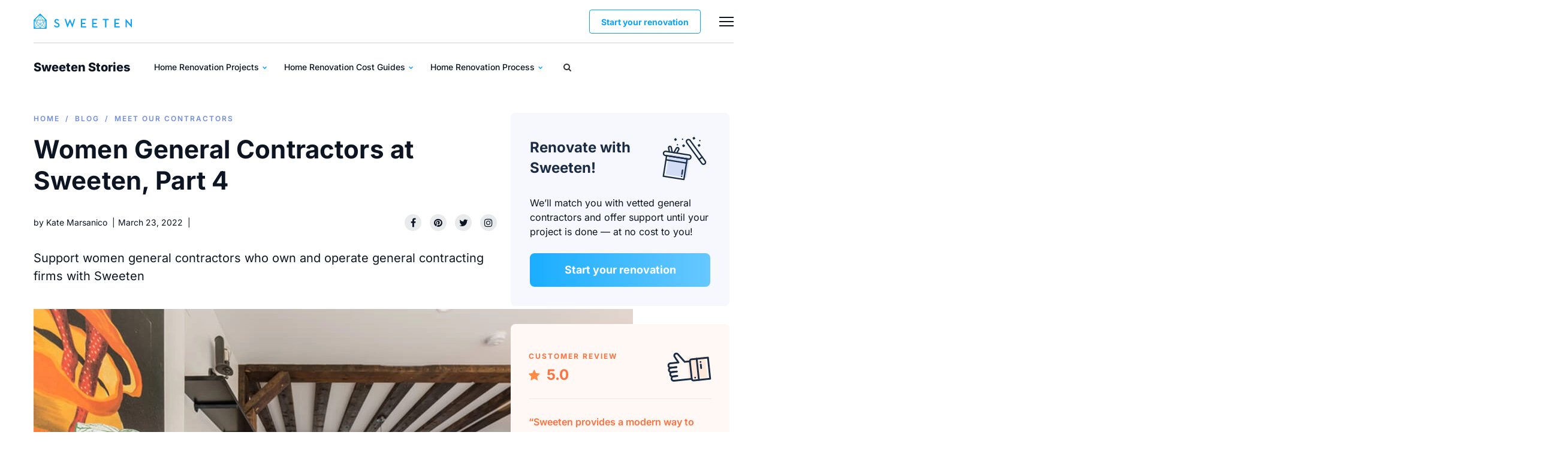

--- FILE ---
content_type: text/html; charset=UTF-8
request_url: https://sweeten.com/meet-sweeten-contractors/the-women-contractors-of-sweeten-part-4/
body_size: 42914
content:
<!DOCTYPE html>
<html lang="en-US">
<head><meta charset="utf-8" /><script>if(navigator.userAgent.match(/MSIE|Internet Explorer/i)||navigator.userAgent.match(/Trident\/7\..*?rv:11/i)){var href=document.location.href;if(!href.match(/[?&]nowprocket/)){if(href.indexOf("?")==-1){if(href.indexOf("#")==-1){document.location.href=href+"?nowprocket=1"}else{document.location.href=href.replace("#","?nowprocket=1#")}}else{if(href.indexOf("#")==-1){document.location.href=href+"&nowprocket=1"}else{document.location.href=href.replace("#","&nowprocket=1#")}}}}</script><script>class RocketLazyLoadScripts{constructor(){this.v="1.2.3",this.triggerEvents=["keydown","mousedown","mousemove","touchmove","touchstart","touchend","wheel"],this.userEventHandler=this._triggerListener.bind(this),this.touchStartHandler=this._onTouchStart.bind(this),this.touchMoveHandler=this._onTouchMove.bind(this),this.touchEndHandler=this._onTouchEnd.bind(this),this.clickHandler=this._onClick.bind(this),this.interceptedClicks=[],window.addEventListener("pageshow",t=>{this.persisted=t.persisted}),window.addEventListener("DOMContentLoaded",()=>{this._preconnect3rdParties()}),this.delayedScripts={normal:[],async:[],defer:[]},this.trash=[],this.allJQueries=[]}_addUserInteractionListener(t){if(document.hidden){t._triggerListener();return}this.triggerEvents.forEach(e=>window.addEventListener(e,t.userEventHandler,{passive:!0})),window.addEventListener("touchstart",t.touchStartHandler,{passive:!0}),window.addEventListener("mousedown",t.touchStartHandler),document.addEventListener("visibilitychange",t.userEventHandler)}_removeUserInteractionListener(){this.triggerEvents.forEach(t=>window.removeEventListener(t,this.userEventHandler,{passive:!0})),document.removeEventListener("visibilitychange",this.userEventHandler)}_onTouchStart(t){"HTML"!==t.target.tagName&&(window.addEventListener("touchend",this.touchEndHandler),window.addEventListener("mouseup",this.touchEndHandler),window.addEventListener("touchmove",this.touchMoveHandler,{passive:!0}),window.addEventListener("mousemove",this.touchMoveHandler),t.target.addEventListener("click",this.clickHandler),this._renameDOMAttribute(t.target,"onclick","rocket-onclick"),this._pendingClickStarted())}_onTouchMove(t){window.removeEventListener("touchend",this.touchEndHandler),window.removeEventListener("mouseup",this.touchEndHandler),window.removeEventListener("touchmove",this.touchMoveHandler,{passive:!0}),window.removeEventListener("mousemove",this.touchMoveHandler),t.target.removeEventListener("click",this.clickHandler),this._renameDOMAttribute(t.target,"rocket-onclick","onclick"),this._pendingClickFinished()}_onTouchEnd(t){window.removeEventListener("touchend",this.touchEndHandler),window.removeEventListener("mouseup",this.touchEndHandler),window.removeEventListener("touchmove",this.touchMoveHandler,{passive:!0}),window.removeEventListener("mousemove",this.touchMoveHandler)}_onClick(t){t.target.removeEventListener("click",this.clickHandler),this._renameDOMAttribute(t.target,"rocket-onclick","onclick"),this.interceptedClicks.push(t),t.preventDefault(),t.stopPropagation(),t.stopImmediatePropagation(),this._pendingClickFinished()}_replayClicks(){window.removeEventListener("touchstart",this.touchStartHandler,{passive:!0}),window.removeEventListener("mousedown",this.touchStartHandler),this.interceptedClicks.forEach(t=>{t.target.dispatchEvent(new MouseEvent("click",{view:t.view,bubbles:!0,cancelable:!0}))})}_waitForPendingClicks(){return new Promise(t=>{this._isClickPending?this._pendingClickFinished=t:t()})}_pendingClickStarted(){this._isClickPending=!0}_pendingClickFinished(){this._isClickPending=!1}_renameDOMAttribute(t,e,r){t.hasAttribute&&t.hasAttribute(e)&&(event.target.setAttribute(r,event.target.getAttribute(e)),event.target.removeAttribute(e))}_triggerListener(){this._removeUserInteractionListener(this),"loading"===document.readyState?document.addEventListener("DOMContentLoaded",this._loadEverythingNow.bind(this)):this._loadEverythingNow()}_preconnect3rdParties(){let t=[];document.querySelectorAll("script[type=rocketlazyloadscript]").forEach(e=>{if(e.hasAttribute("src")){let r=new URL(e.src).origin;r!==location.origin&&t.push({src:r,crossOrigin:e.crossOrigin||"module"===e.getAttribute("data-rocket-type")})}}),t=[...new Map(t.map(t=>[JSON.stringify(t),t])).values()],this._batchInjectResourceHints(t,"preconnect")}async _loadEverythingNow(){this.lastBreath=Date.now(),this._delayEventListeners(this),this._delayJQueryReady(this),this._handleDocumentWrite(),this._registerAllDelayedScripts(),this._preloadAllScripts(),await this._loadScriptsFromList(this.delayedScripts.normal),await this._loadScriptsFromList(this.delayedScripts.defer),await this._loadScriptsFromList(this.delayedScripts.async);try{await this._triggerDOMContentLoaded(),await this._triggerWindowLoad()}catch(t){console.error(t)}window.dispatchEvent(new Event("rocket-allScriptsLoaded")),this._waitForPendingClicks().then(()=>{this._replayClicks()}),this._emptyTrash()}_registerAllDelayedScripts(){document.querySelectorAll("script[type=rocketlazyloadscript]").forEach(t=>{t.hasAttribute("data-rocket-src")?t.hasAttribute("async")&&!1!==t.async?this.delayedScripts.async.push(t):t.hasAttribute("defer")&&!1!==t.defer||"module"===t.getAttribute("data-rocket-type")?this.delayedScripts.defer.push(t):this.delayedScripts.normal.push(t):this.delayedScripts.normal.push(t)})}async _transformScript(t){return new Promise((await this._littleBreath(),navigator.userAgent.indexOf("Firefox/")>0||""===navigator.vendor)?e=>{let r=document.createElement("script");[...t.attributes].forEach(t=>{let e=t.nodeName;"type"!==e&&("data-rocket-type"===e&&(e="type"),"data-rocket-src"===e&&(e="src"),r.setAttribute(e,t.nodeValue))}),t.text&&(r.text=t.text),r.hasAttribute("src")?(r.addEventListener("load",e),r.addEventListener("error",e)):(r.text=t.text,e());try{t.parentNode.replaceChild(r,t)}catch(i){e()}}:async e=>{function r(){t.setAttribute("data-rocket-status","failed"),e()}try{let i=t.getAttribute("data-rocket-type"),n=t.getAttribute("data-rocket-src");t.text,i?(t.type=i,t.removeAttribute("data-rocket-type")):t.removeAttribute("type"),t.addEventListener("load",function r(){t.setAttribute("data-rocket-status","executed"),e()}),t.addEventListener("error",r),n?(t.removeAttribute("data-rocket-src"),t.src=n):t.src="data:text/javascript;base64,"+window.btoa(unescape(encodeURIComponent(t.text)))}catch(s){r()}})}async _loadScriptsFromList(t){let e=t.shift();return e&&e.isConnected?(await this._transformScript(e),this._loadScriptsFromList(t)):Promise.resolve()}_preloadAllScripts(){this._batchInjectResourceHints([...this.delayedScripts.normal,...this.delayedScripts.defer,...this.delayedScripts.async],"preload")}_batchInjectResourceHints(t,e){var r=document.createDocumentFragment();t.forEach(t=>{let i=t.getAttribute&&t.getAttribute("data-rocket-src")||t.src;if(i){let n=document.createElement("link");n.href=i,n.rel=e,"preconnect"!==e&&(n.as="script"),t.getAttribute&&"module"===t.getAttribute("data-rocket-type")&&(n.crossOrigin=!0),t.crossOrigin&&(n.crossOrigin=t.crossOrigin),t.integrity&&(n.integrity=t.integrity),r.appendChild(n),this.trash.push(n)}}),document.head.appendChild(r)}_delayEventListeners(t){let e={};function r(t,r){!function t(r){!e[r]&&(e[r]={originalFunctions:{add:r.addEventListener,remove:r.removeEventListener},eventsToRewrite:[]},r.addEventListener=function(){arguments[0]=i(arguments[0]),e[r].originalFunctions.add.apply(r,arguments)},r.removeEventListener=function(){arguments[0]=i(arguments[0]),e[r].originalFunctions.remove.apply(r,arguments)});function i(t){return e[r].eventsToRewrite.indexOf(t)>=0?"rocket-"+t:t}}(t),e[t].eventsToRewrite.push(r)}function i(t,e){let r=t[e];Object.defineProperty(t,e,{get:()=>r||function(){},set(i){t["rocket"+e]=r=i}})}r(document,"DOMContentLoaded"),r(window,"DOMContentLoaded"),r(window,"load"),r(window,"pageshow"),r(document,"readystatechange"),i(document,"onreadystatechange"),i(window,"onload"),i(window,"onpageshow")}_delayJQueryReady(t){let e;function r(r){if(r&&r.fn&&!t.allJQueries.includes(r)){r.fn.ready=r.fn.init.prototype.ready=function(e){return t.domReadyFired?e.bind(document)(r):document.addEventListener("rocket-DOMContentLoaded",()=>e.bind(document)(r)),r([])};let i=r.fn.on;r.fn.on=r.fn.init.prototype.on=function(){if(this[0]===window){function t(t){return t.split(" ").map(t=>"load"===t||0===t.indexOf("load.")?"rocket-jquery-load":t).join(" ")}"string"==typeof arguments[0]||arguments[0]instanceof String?arguments[0]=t(arguments[0]):"object"==typeof arguments[0]&&Object.keys(arguments[0]).forEach(e=>{let r=arguments[0][e];delete arguments[0][e],arguments[0][t(e)]=r})}return i.apply(this,arguments),this},t.allJQueries.push(r)}e=r}r(window.jQuery),Object.defineProperty(window,"jQuery",{get:()=>e,set(t){r(t)}})}async _triggerDOMContentLoaded(){this.domReadyFired=!0,await this._littleBreath(),document.dispatchEvent(new Event("rocket-DOMContentLoaded")),await this._littleBreath(),window.dispatchEvent(new Event("rocket-DOMContentLoaded")),await this._littleBreath(),document.dispatchEvent(new Event("rocket-readystatechange")),await this._littleBreath(),document.rocketonreadystatechange&&document.rocketonreadystatechange()}async _triggerWindowLoad(){await this._littleBreath(),window.dispatchEvent(new Event("rocket-load")),await this._littleBreath(),window.rocketonload&&window.rocketonload(),await this._littleBreath(),this.allJQueries.forEach(t=>t(window).trigger("rocket-jquery-load")),await this._littleBreath();let t=new Event("rocket-pageshow");t.persisted=this.persisted,window.dispatchEvent(t),await this._littleBreath(),window.rocketonpageshow&&window.rocketonpageshow({persisted:this.persisted})}_handleDocumentWrite(){let t=new Map;document.write=document.writeln=function(e){let r=document.currentScript;r||console.error("WPRocket unable to document.write this: "+e);let i=document.createRange(),n=r.parentElement,s=t.get(r);void 0===s&&(s=r.nextSibling,t.set(r,s));let a=document.createDocumentFragment();i.setStart(a,0),a.appendChild(i.createContextualFragment(e)),n.insertBefore(a,s)}}async _littleBreath(){Date.now()-this.lastBreath>45&&(await this._requestAnimFrame(),this.lastBreath=Date.now())}async _requestAnimFrame(){return document.hidden?new Promise(t=>setTimeout(t)):new Promise(t=>requestAnimationFrame(t))}_emptyTrash(){this.trash.forEach(t=>t.remove())}static run(){let t=new RocketLazyLoadScripts;t._addUserInteractionListener(t)}}RocketLazyLoadScripts.run();</script>
    
    <meta http-equiv="X-UA-Compatible" content="IE=edge" />
    <meta name="viewport" content="width=device-width, initial-scale=1.0" />
	<meta name="google-site-verification" content="DCO0mOxydK0WMTMZ7ejpQN9Ty9Y_BlrGf80_zIPDM9Y" />
	<meta name="google-site-verification" content="x4xoVOdHQvfAyliZ6kivbTS4qD1GBT5HMjLu0OYF3KI" />
	
                <script type="rocketlazyloadscript"> 
        window.dataLayer = window.dataLayer || [];
        window.dataLayer.push({
            'pageType': 'Blog'
        });                   
        </script>    
        <meta name='robots' content='index, follow, max-image-preview:large, max-snippet:-1, max-video-preview:-1' />
	<style></style>
	
	<!-- This site is optimized with the Yoast SEO Premium plugin v20.8 (Yoast SEO v20.8) - https://yoast.com/wordpress/plugins/seo/ -->
	<title>Women General Contractors at Sweeten Part 4| Sweeten.com</title><link rel="preload" as="font" href="https://sweeten.com/wp-content/themes/magplus/fonts/fontawesome-webfont.woff2?v=4.7.0&#038;display=swap" crossorigin><link rel="preload" as="font" href="https://fonts.gstatic.com/s/inter/v20/UcC73FwrK3iLTeHuS_nVMrMxCp50SjIa1ZL7.woff2" crossorigin><style id="wpr-usedcss">img:is([sizes=auto i],[sizes^="auto," i]){contain-intrinsic-size:3000px 1500px}img.emoji{display:inline!important;border:none!important;box-shadow:none!important;height:1em!important;width:1em!important;margin:0 .07em!important;vertical-align:-.1em!important;background:0 0!important;padding:0!important}:where(.wp-block-button__link){border-radius:9999px;box-shadow:none;padding:calc(.667em + 2px) calc(1.333em + 2px);text-decoration:none}:root :where(.wp-block-button .wp-block-button__link.is-style-outline),:root :where(.wp-block-button.is-style-outline>.wp-block-button__link){border:2px solid;padding:.667em 1.333em}:root :where(.wp-block-button .wp-block-button__link.is-style-outline:not(.has-text-color)),:root :where(.wp-block-button.is-style-outline>.wp-block-button__link:not(.has-text-color)){color:currentColor}:root :where(.wp-block-button .wp-block-button__link.is-style-outline:not(.has-background)),:root :where(.wp-block-button.is-style-outline>.wp-block-button__link:not(.has-background)){background-color:initial;background-image:none}:where(.wp-block-calendar table:not(.has-background) th){background:#ddd}:where(.wp-block-columns){margin-bottom:1.75em}:where(.wp-block-columns.has-background){padding:1.25em 2.375em}:where(.wp-block-post-comments input[type=submit]){border:none}:where(.wp-block-cover-image:not(.has-text-color)),:where(.wp-block-cover:not(.has-text-color)){color:#fff}:where(.wp-block-cover-image.is-light:not(.has-text-color)),:where(.wp-block-cover.is-light:not(.has-text-color)){color:#000}:root :where(.wp-block-cover h1:not(.has-text-color)),:root :where(.wp-block-cover h2:not(.has-text-color)),:root :where(.wp-block-cover h3:not(.has-text-color)),:root :where(.wp-block-cover h4:not(.has-text-color)),:root :where(.wp-block-cover h5:not(.has-text-color)),:root :where(.wp-block-cover h6:not(.has-text-color)),:root :where(.wp-block-cover p:not(.has-text-color)){color:inherit}:where(.wp-block-file){margin-bottom:1.5em}:where(.wp-block-file__button){border-radius:2em;display:inline-block;padding:.5em 1em}:where(.wp-block-file__button):is(a):active,:where(.wp-block-file__button):is(a):focus,:where(.wp-block-file__button):is(a):hover,:where(.wp-block-file__button):is(a):visited{box-shadow:none;color:#fff;opacity:.85;text-decoration:none}:where(.wp-block-group.wp-block-group-is-layout-constrained){position:relative}:root :where(.wp-block-image.is-style-rounded img,.wp-block-image .is-style-rounded img){border-radius:9999px}:where(.wp-block-latest-comments:not([style*=line-height] .wp-block-latest-comments__comment)){line-height:1.1}:where(.wp-block-latest-comments:not([style*=line-height] .wp-block-latest-comments__comment-excerpt p)){line-height:1.8}:root :where(.wp-block-latest-posts.is-grid){padding:0}:root :where(.wp-block-latest-posts.wp-block-latest-posts__list){padding-left:0}ol,ul{box-sizing:border-box}:root :where(.wp-block-list.has-background){padding:1.25em 2.375em}:where(.wp-block-navigation.has-background .wp-block-navigation-item a:not(.wp-element-button)),:where(.wp-block-navigation.has-background .wp-block-navigation-submenu a:not(.wp-element-button)){padding:.5em 1em}:where(.wp-block-navigation .wp-block-navigation__submenu-container .wp-block-navigation-item a:not(.wp-element-button)),:where(.wp-block-navigation .wp-block-navigation__submenu-container .wp-block-navigation-submenu a:not(.wp-element-button)),:where(.wp-block-navigation .wp-block-navigation__submenu-container .wp-block-navigation-submenu button.wp-block-navigation-item__content),:where(.wp-block-navigation .wp-block-navigation__submenu-container .wp-block-pages-list__item button.wp-block-navigation-item__content){padding:.5em 1em}:root :where(p.has-background){padding:1.25em 2.375em}:where(p.has-text-color:not(.has-link-color)) a{color:inherit}:where(.wp-block-post-comments-form) input:not([type=submit]),:where(.wp-block-post-comments-form) textarea{border:1px solid #949494;font-family:inherit;font-size:1em}:where(.wp-block-post-comments-form) input:where(:not([type=submit]):not([type=checkbox])),:where(.wp-block-post-comments-form) textarea{padding:calc(.667em + 2px)}:where(.wp-block-post-excerpt){box-sizing:border-box;margin-bottom:var(--wp--style--block-gap);margin-top:var(--wp--style--block-gap)}:where(.wp-block-preformatted.has-background){padding:1.25em 2.375em}:where(.wp-block-search__button){border:1px solid #ccc;padding:6px 10px}:where(.wp-block-search__input){font-family:inherit;font-size:inherit;font-style:inherit;font-weight:inherit;letter-spacing:inherit;line-height:inherit;text-transform:inherit}:where(.wp-block-search__button-inside .wp-block-search__inside-wrapper){border:1px solid #949494;box-sizing:border-box;padding:4px}:where(.wp-block-search__button-inside .wp-block-search__inside-wrapper) .wp-block-search__input{border:none;border-radius:0;padding:0 4px}:where(.wp-block-search__button-inside .wp-block-search__inside-wrapper) .wp-block-search__input:focus{outline:0}:where(.wp-block-search__button-inside .wp-block-search__inside-wrapper) :where(.wp-block-search__button){padding:4px 8px}:root :where(.wp-block-separator.is-style-dots){height:auto;line-height:1;text-align:center}:root :where(.wp-block-separator.is-style-dots):before{color:currentColor;content:"···";font-family:serif;font-size:1.5em;letter-spacing:2em;padding-left:2em}:root :where(.wp-block-site-logo.is-style-rounded){border-radius:9999px}:where(.wp-block-social-links:not(.is-style-logos-only)) .wp-social-link{background-color:#f0f0f0;color:#444}:where(.wp-block-social-links:not(.is-style-logos-only)) .wp-social-link-amazon{background-color:#f90;color:#fff}:where(.wp-block-social-links:not(.is-style-logos-only)) .wp-social-link-bandcamp{background-color:#1ea0c3;color:#fff}:where(.wp-block-social-links:not(.is-style-logos-only)) .wp-social-link-behance{background-color:#0757fe;color:#fff}:where(.wp-block-social-links:not(.is-style-logos-only)) .wp-social-link-bluesky{background-color:#0a7aff;color:#fff}:where(.wp-block-social-links:not(.is-style-logos-only)) .wp-social-link-codepen{background-color:#1e1f26;color:#fff}:where(.wp-block-social-links:not(.is-style-logos-only)) .wp-social-link-deviantart{background-color:#02e49b;color:#fff}:where(.wp-block-social-links:not(.is-style-logos-only)) .wp-social-link-discord{background-color:#5865f2;color:#fff}:where(.wp-block-social-links:not(.is-style-logos-only)) .wp-social-link-dribbble{background-color:#e94c89;color:#fff}:where(.wp-block-social-links:not(.is-style-logos-only)) .wp-social-link-dropbox{background-color:#4280ff;color:#fff}:where(.wp-block-social-links:not(.is-style-logos-only)) .wp-social-link-etsy{background-color:#f45800;color:#fff}:where(.wp-block-social-links:not(.is-style-logos-only)) .wp-social-link-facebook{background-color:#0866ff;color:#fff}:where(.wp-block-social-links:not(.is-style-logos-only)) .wp-social-link-fivehundredpx{background-color:#000;color:#fff}:where(.wp-block-social-links:not(.is-style-logos-only)) .wp-social-link-flickr{background-color:#0461dd;color:#fff}:where(.wp-block-social-links:not(.is-style-logos-only)) .wp-social-link-foursquare{background-color:#e65678;color:#fff}:where(.wp-block-social-links:not(.is-style-logos-only)) .wp-social-link-github{background-color:#24292d;color:#fff}:where(.wp-block-social-links:not(.is-style-logos-only)) .wp-social-link-goodreads{background-color:#eceadd;color:#382110}:where(.wp-block-social-links:not(.is-style-logos-only)) .wp-social-link-google{background-color:#ea4434;color:#fff}:where(.wp-block-social-links:not(.is-style-logos-only)) .wp-social-link-gravatar{background-color:#1d4fc4;color:#fff}:where(.wp-block-social-links:not(.is-style-logos-only)) .wp-social-link-instagram{background-color:#f00075;color:#fff}:where(.wp-block-social-links:not(.is-style-logos-only)) .wp-social-link-lastfm{background-color:#e21b24;color:#fff}:where(.wp-block-social-links:not(.is-style-logos-only)) .wp-social-link-linkedin{background-color:#0d66c2;color:#fff}:where(.wp-block-social-links:not(.is-style-logos-only)) .wp-social-link-mastodon{background-color:#3288d4;color:#fff}:where(.wp-block-social-links:not(.is-style-logos-only)) .wp-social-link-medium{background-color:#000;color:#fff}:where(.wp-block-social-links:not(.is-style-logos-only)) .wp-social-link-meetup{background-color:#f6405f;color:#fff}:where(.wp-block-social-links:not(.is-style-logos-only)) .wp-social-link-patreon{background-color:#000;color:#fff}:where(.wp-block-social-links:not(.is-style-logos-only)) .wp-social-link-pinterest{background-color:#e60122;color:#fff}:where(.wp-block-social-links:not(.is-style-logos-only)) .wp-social-link-pocket{background-color:#ef4155;color:#fff}:where(.wp-block-social-links:not(.is-style-logos-only)) .wp-social-link-reddit{background-color:#ff4500;color:#fff}:where(.wp-block-social-links:not(.is-style-logos-only)) .wp-social-link-skype{background-color:#0478d7;color:#fff}:where(.wp-block-social-links:not(.is-style-logos-only)) .wp-social-link-snapchat{background-color:#fefc00;color:#fff;stroke:#000}:where(.wp-block-social-links:not(.is-style-logos-only)) .wp-social-link-soundcloud{background-color:#ff5600;color:#fff}:where(.wp-block-social-links:not(.is-style-logos-only)) .wp-social-link-spotify{background-color:#1bd760;color:#fff}:where(.wp-block-social-links:not(.is-style-logos-only)) .wp-social-link-telegram{background-color:#2aabee;color:#fff}:where(.wp-block-social-links:not(.is-style-logos-only)) .wp-social-link-threads{background-color:#000;color:#fff}:where(.wp-block-social-links:not(.is-style-logos-only)) .wp-social-link-tiktok{background-color:#000;color:#fff}:where(.wp-block-social-links:not(.is-style-logos-only)) .wp-social-link-tumblr{background-color:#011835;color:#fff}:where(.wp-block-social-links:not(.is-style-logos-only)) .wp-social-link-twitch{background-color:#6440a4;color:#fff}:where(.wp-block-social-links:not(.is-style-logos-only)) .wp-social-link-twitter{background-color:#1da1f2;color:#fff}:where(.wp-block-social-links:not(.is-style-logos-only)) .wp-social-link-vimeo{background-color:#1eb7ea;color:#fff}:where(.wp-block-social-links:not(.is-style-logos-only)) .wp-social-link-vk{background-color:#4680c2;color:#fff}:where(.wp-block-social-links:not(.is-style-logos-only)) .wp-social-link-wordpress{background-color:#3499cd;color:#fff}:where(.wp-block-social-links:not(.is-style-logos-only)) .wp-social-link-whatsapp{background-color:#25d366;color:#fff}:where(.wp-block-social-links:not(.is-style-logos-only)) .wp-social-link-x{background-color:#000;color:#fff}:where(.wp-block-social-links:not(.is-style-logos-only)) .wp-social-link-yelp{background-color:#d32422;color:#fff}:where(.wp-block-social-links:not(.is-style-logos-only)) .wp-social-link-youtube{background-color:red;color:#fff}:where(.wp-block-social-links.is-style-logos-only) .wp-social-link{background:0 0}:where(.wp-block-social-links.is-style-logos-only) .wp-social-link svg{height:1.25em;width:1.25em}:where(.wp-block-social-links.is-style-logos-only) .wp-social-link-amazon{color:#f90}:where(.wp-block-social-links.is-style-logos-only) .wp-social-link-bandcamp{color:#1ea0c3}:where(.wp-block-social-links.is-style-logos-only) .wp-social-link-behance{color:#0757fe}:where(.wp-block-social-links.is-style-logos-only) .wp-social-link-bluesky{color:#0a7aff}:where(.wp-block-social-links.is-style-logos-only) .wp-social-link-codepen{color:#1e1f26}:where(.wp-block-social-links.is-style-logos-only) .wp-social-link-deviantart{color:#02e49b}:where(.wp-block-social-links.is-style-logos-only) .wp-social-link-discord{color:#5865f2}:where(.wp-block-social-links.is-style-logos-only) .wp-social-link-dribbble{color:#e94c89}:where(.wp-block-social-links.is-style-logos-only) .wp-social-link-dropbox{color:#4280ff}:where(.wp-block-social-links.is-style-logos-only) .wp-social-link-etsy{color:#f45800}:where(.wp-block-social-links.is-style-logos-only) .wp-social-link-facebook{color:#0866ff}:where(.wp-block-social-links.is-style-logos-only) .wp-social-link-fivehundredpx{color:#000}:where(.wp-block-social-links.is-style-logos-only) .wp-social-link-flickr{color:#0461dd}:where(.wp-block-social-links.is-style-logos-only) .wp-social-link-foursquare{color:#e65678}:where(.wp-block-social-links.is-style-logos-only) .wp-social-link-github{color:#24292d}:where(.wp-block-social-links.is-style-logos-only) .wp-social-link-goodreads{color:#382110}:where(.wp-block-social-links.is-style-logos-only) .wp-social-link-google{color:#ea4434}:where(.wp-block-social-links.is-style-logos-only) .wp-social-link-gravatar{color:#1d4fc4}:where(.wp-block-social-links.is-style-logos-only) .wp-social-link-instagram{color:#f00075}:where(.wp-block-social-links.is-style-logos-only) .wp-social-link-lastfm{color:#e21b24}:where(.wp-block-social-links.is-style-logos-only) .wp-social-link-linkedin{color:#0d66c2}:where(.wp-block-social-links.is-style-logos-only) .wp-social-link-mastodon{color:#3288d4}:where(.wp-block-social-links.is-style-logos-only) .wp-social-link-medium{color:#000}:where(.wp-block-social-links.is-style-logos-only) .wp-social-link-meetup{color:#f6405f}:where(.wp-block-social-links.is-style-logos-only) .wp-social-link-patreon{color:#000}:where(.wp-block-social-links.is-style-logos-only) .wp-social-link-pinterest{color:#e60122}:where(.wp-block-social-links.is-style-logos-only) .wp-social-link-pocket{color:#ef4155}:where(.wp-block-social-links.is-style-logos-only) .wp-social-link-reddit{color:#ff4500}:where(.wp-block-social-links.is-style-logos-only) .wp-social-link-skype{color:#0478d7}:where(.wp-block-social-links.is-style-logos-only) .wp-social-link-snapchat{color:#fff;stroke:#000}:where(.wp-block-social-links.is-style-logos-only) .wp-social-link-soundcloud{color:#ff5600}:where(.wp-block-social-links.is-style-logos-only) .wp-social-link-spotify{color:#1bd760}:where(.wp-block-social-links.is-style-logos-only) .wp-social-link-telegram{color:#2aabee}:where(.wp-block-social-links.is-style-logos-only) .wp-social-link-threads{color:#000}:where(.wp-block-social-links.is-style-logos-only) .wp-social-link-tiktok{color:#000}:where(.wp-block-social-links.is-style-logos-only) .wp-social-link-tumblr{color:#011835}:where(.wp-block-social-links.is-style-logos-only) .wp-social-link-twitch{color:#6440a4}:where(.wp-block-social-links.is-style-logos-only) .wp-social-link-twitter{color:#1da1f2}:where(.wp-block-social-links.is-style-logos-only) .wp-social-link-vimeo{color:#1eb7ea}:where(.wp-block-social-links.is-style-logos-only) .wp-social-link-vk{color:#4680c2}:where(.wp-block-social-links.is-style-logos-only) .wp-social-link-whatsapp{color:#25d366}:where(.wp-block-social-links.is-style-logos-only) .wp-social-link-wordpress{color:#3499cd}:where(.wp-block-social-links.is-style-logos-only) .wp-social-link-x{color:#000}:where(.wp-block-social-links.is-style-logos-only) .wp-social-link-yelp{color:#d32422}:where(.wp-block-social-links.is-style-logos-only) .wp-social-link-youtube{color:red}:root :where(.wp-block-social-links .wp-social-link a){padding:.25em}:root :where(.wp-block-social-links.is-style-logos-only .wp-social-link a){padding:0}:root :where(.wp-block-social-links.is-style-pill-shape .wp-social-link a){padding-left:.6666666667em;padding-right:.6666666667em}:root :where(.wp-block-tag-cloud.is-style-outline){display:flex;flex-wrap:wrap;gap:1ch}:root :where(.wp-block-tag-cloud.is-style-outline a){border:1px solid;font-size:unset!important;margin-right:0;padding:1ch 2ch;text-decoration:none!important}:root :where(.wp-block-table-of-contents){box-sizing:border-box}:where(.wp-block-term-description){box-sizing:border-box;margin-bottom:var(--wp--style--block-gap);margin-top:var(--wp--style--block-gap)}:where(pre.wp-block-verse){font-family:inherit}:root{--wp--preset--font-size--normal:16px;--wp--preset--font-size--huge:42px}html :where(.has-border-color){border-style:solid}html :where([style*=border-top-color]){border-top-style:solid}html :where([style*=border-right-color]){border-right-style:solid}html :where([style*=border-bottom-color]){border-bottom-style:solid}html :where([style*=border-left-color]){border-left-style:solid}html :where([style*=border-width]){border-style:solid}html :where([style*=border-top-width]){border-top-style:solid}html :where([style*=border-right-width]){border-right-style:solid}html :where([style*=border-bottom-width]){border-bottom-style:solid}html :where([style*=border-left-width]){border-left-style:solid}html :where(img[class*=wp-image-]){height:auto;max-width:100%}:where(figure){margin:0 0 1em}html :where(.is-position-sticky){--wp-admin--admin-bar--position-offset:var(--wp-admin--admin-bar--height,0px)}@media screen and (max-width:600px){html :where(.is-position-sticky){--wp-admin--admin-bar--position-offset:0px}}:root :where(.wp-block-image figcaption){color:#555;font-size:13px;text-align:center}:where(.wp-block-group.has-background){padding:1.25em 2.375em}:root :where(.wp-block-template-part.has-background){margin-bottom:0;margin-top:0;padding:1.25em 2.375em}:root{--wp--preset--aspect-ratio--square:1;--wp--preset--aspect-ratio--4-3:4/3;--wp--preset--aspect-ratio--3-4:3/4;--wp--preset--aspect-ratio--3-2:3/2;--wp--preset--aspect-ratio--2-3:2/3;--wp--preset--aspect-ratio--16-9:16/9;--wp--preset--aspect-ratio--9-16:9/16;--wp--preset--color--black:#000000;--wp--preset--color--cyan-bluish-gray:#abb8c3;--wp--preset--color--white:#ffffff;--wp--preset--color--pale-pink:#f78da7;--wp--preset--color--vivid-red:#cf2e2e;--wp--preset--color--luminous-vivid-orange:#ff6900;--wp--preset--color--luminous-vivid-amber:#fcb900;--wp--preset--color--light-green-cyan:#7bdcb5;--wp--preset--color--vivid-green-cyan:#00d084;--wp--preset--color--pale-cyan-blue:#8ed1fc;--wp--preset--color--vivid-cyan-blue:#0693e3;--wp--preset--color--vivid-purple:#9b51e0;--wp--preset--gradient--vivid-cyan-blue-to-vivid-purple:linear-gradient(135deg,rgba(6, 147, 227, 1) 0%,rgb(155, 81, 224) 100%);--wp--preset--gradient--light-green-cyan-to-vivid-green-cyan:linear-gradient(135deg,rgb(122, 220, 180) 0%,rgb(0, 208, 130) 100%);--wp--preset--gradient--luminous-vivid-amber-to-luminous-vivid-orange:linear-gradient(135deg,rgba(252, 185, 0, 1) 0%,rgba(255, 105, 0, 1) 100%);--wp--preset--gradient--luminous-vivid-orange-to-vivid-red:linear-gradient(135deg,rgba(255, 105, 0, 1) 0%,rgb(207, 46, 46) 100%);--wp--preset--gradient--very-light-gray-to-cyan-bluish-gray:linear-gradient(135deg,rgb(238, 238, 238) 0%,rgb(169, 184, 195) 100%);--wp--preset--gradient--cool-to-warm-spectrum:linear-gradient(135deg,rgb(74, 234, 220) 0%,rgb(151, 120, 209) 20%,rgb(207, 42, 186) 40%,rgb(238, 44, 130) 60%,rgb(251, 105, 98) 80%,rgb(254, 248, 76) 100%);--wp--preset--gradient--blush-light-purple:linear-gradient(135deg,rgb(255, 206, 236) 0%,rgb(152, 150, 240) 100%);--wp--preset--gradient--blush-bordeaux:linear-gradient(135deg,rgb(254, 205, 165) 0%,rgb(254, 45, 45) 50%,rgb(107, 0, 62) 100%);--wp--preset--gradient--luminous-dusk:linear-gradient(135deg,rgb(255, 203, 112) 0%,rgb(199, 81, 192) 50%,rgb(65, 88, 208) 100%);--wp--preset--gradient--pale-ocean:linear-gradient(135deg,rgb(255, 245, 203) 0%,rgb(182, 227, 212) 50%,rgb(51, 167, 181) 100%);--wp--preset--gradient--electric-grass:linear-gradient(135deg,rgb(202, 248, 128) 0%,rgb(113, 206, 126) 100%);--wp--preset--gradient--midnight:linear-gradient(135deg,rgb(2, 3, 129) 0%,rgb(40, 116, 252) 100%);--wp--preset--font-size--small:13px;--wp--preset--font-size--medium:20px;--wp--preset--font-size--large:36px;--wp--preset--font-size--x-large:42px;--wp--preset--spacing--20:0.44rem;--wp--preset--spacing--30:0.67rem;--wp--preset--spacing--40:1rem;--wp--preset--spacing--50:1.5rem;--wp--preset--spacing--60:2.25rem;--wp--preset--spacing--70:3.38rem;--wp--preset--spacing--80:5.06rem;--wp--preset--shadow--natural:6px 6px 9px rgba(0, 0, 0, .2);--wp--preset--shadow--deep:12px 12px 50px rgba(0, 0, 0, .4);--wp--preset--shadow--sharp:6px 6px 0px rgba(0, 0, 0, .2);--wp--preset--shadow--outlined:6px 6px 0px -3px rgba(255, 255, 255, 1),6px 6px rgba(0, 0, 0, 1);--wp--preset--shadow--crisp:6px 6px 0px rgba(0, 0, 0, 1)}:where(.is-layout-flex){gap:.5em}:where(.is-layout-grid){gap:.5em}:where(.wp-block-post-template.is-layout-flex){gap:1.25em}:where(.wp-block-post-template.is-layout-grid){gap:1.25em}:where(.wp-block-columns.is-layout-flex){gap:2em}:where(.wp-block-columns.is-layout-grid){gap:2em}:root :where(.wp-block-pullquote){font-size:1.5em;line-height:1.6}.ext h2{margin-top:var(--wp--style--block-gap,1.75rem)!important;margin-bottom:var(--wp--style--block-gap,1.75rem)!important}body{--extendify--spacing--large:var(--wp--custom--spacing--large,clamp(2em, 8vw, 8em))!important;--wp--preset--font-size--ext-small:1rem!important;--wp--preset--font-size--ext-medium:1.125rem!important;--wp--preset--font-size--ext-large:clamp(1.65rem, 3.5vw, 2.15rem)!important;--wp--preset--font-size--ext-x-large:clamp(3rem, 6vw, 4.75rem)!important;--wp--preset--font-size--ext-xx-large:clamp(3.25rem, 7.5vw, 5.75rem)!important;--wp--preset--color--black:#000!important;--wp--preset--color--white:#fff!important}.ext *{box-sizing:border-box!important}.s10_overlay-text.preview{color:#000}.s10_overlay-text{position:absolute;color:#fff;text-transform:uppercase;top:1em;left:.5em;font-weight:700;text-shadow:0 1px 2px rgba(0,0,0,.15);font-size:18px;letter-spacing:1.13px;pointer-events:none}@font-face{font-family:FontAwesome;font-display:swap;src:url('https://sweeten.com/wp-content/themes/magplus/fonts/fontawesome-webfont.eot?v=4.7.0');src:url('https://sweeten.com/wp-content/themes/magplus/fonts/fontawesome-webfont.eot?#iefix&v=4.7.0') format('embedded-opentype'),url('https://sweeten.com/wp-content/themes/magplus/fonts/fontawesome-webfont.woff2?v=4.7.0&display=swap') format('woff2'),url('https://sweeten.com/wp-content/themes/magplus/fonts/fontawesome-webfont.woff?v=4.7.0') format('woff'),url('https://sweeten.com/wp-content/themes/magplus/fonts/fontawesome-webfont.ttf?v=4.7.0') format('truetype'),url('https://sweeten.com/wp-content/themes/magplus/fonts/fontawesome-webfont.svg?v=4.7.0#fontawesomeregular') format('svg');font-weight:400;font-style:normal}.fa{display:inline-block;font:14px/1 FontAwesome;font-size:inherit;text-rendering:auto;-webkit-font-smoothing:antialiased;-moz-osx-font-smoothing:grayscale}.fa-search:before{content:"\f002"}.fa-star:before{content:"\f005"}.fa-chevron-down:before{content:"\f078"}.fa-twitter:before{content:"\f099"}.fa-facebook:before{content:"\f09a"}.fa-pinterest:before{content:"\f0d2"}.fa-linkedin:before{content:"\f0e1"}.fa-youtube:before{content:"\f167"}.fa-instagram:before{content:"\f16d"}html{font-family:sans-serif;-webkit-text-size-adjust:100%;-ms-text-size-adjust:100%}article,aside,details,figcaption,figure,footer,header,hgroup,main,menu,nav,section,summary{display:block}audio,canvas,progress,video{display:inline-block;vertical-align:baseline}audio:not([controls]){display:none;height:0}a:active,a:hover{outline:0}abbr[title]{border-bottom:1px dotted}b,strong{font-weight:700}dfn{font-style:italic}h1{margin:.67em 0;font-size:2em}mark{color:#000;background:#ff0}sub,sup{position:relative;font-size:75%;line-height:0;vertical-align:baseline}img{border:0}svg:not(:root){overflow:hidden}figure{margin:1em 40px}hr{height:0;-webkit-box-sizing:content-box;-moz-box-sizing:content-box;box-sizing:content-box}pre{overflow:auto}button,input,optgroup,select,textarea{margin:0;font:inherit;color:inherit}button{overflow:visible}button,html input[type=button],input[type=reset],input[type=submit]{-webkit-appearance:button;cursor:pointer}button[disabled],html input[disabled]{cursor:default}button::-moz-focus-inner,input::-moz-focus-inner{padding:0;border:0}input{line-height:normal}input[type=checkbox],input[type=radio]{-webkit-box-sizing:border-box;-moz-box-sizing:border-box;box-sizing:border-box;padding:0}input[type=number]::-webkit-inner-spin-button,input[type=number]::-webkit-outer-spin-button{height:auto}input[type=search]{-webkit-box-sizing:content-box;-moz-box-sizing:content-box;box-sizing:content-box;-webkit-appearance:textfield}input[type=search]::-webkit-search-cancel-button,input[type=search]::-webkit-search-decoration{-webkit-appearance:none}fieldset{padding:.35em .625em .75em;margin:0 2px;border:1px solid silver}legend{padding:0;border:0}optgroup{font-weight:700}table{border-spacing:0;border-collapse:collapse}td,th{padding:0}@media print{*,:after,:before{color:#000!important;text-shadow:none!important;background:0 0!important;-webkit-box-shadow:none!important;box-shadow:none!important}a,a:visited{text-decoration:underline}a[href]:after{content:" (" attr(href) ")"}abbr[title]:after{content:" (" attr(title) ")"}a[href^="#"]:after,a[href^="javascript:"]:after{content:""}blockquote,pre{border:1px solid #999;page-break-inside:avoid}thead{display:table-header-group}img,tr{page-break-inside:avoid}img{max-width:100%!important}h2,h3,p{orphans:3;widows:3}h2,h3{page-break-after:avoid}.label{border:1px solid #000}.table{border-collapse:collapse!important}.table td,.table th{background-color:#fff!important}}*{-webkit-box-sizing:border-box;-moz-box-sizing:border-box;box-sizing:border-box}:after,:before{-webkit-box-sizing:border-box;-moz-box-sizing:border-box;box-sizing:border-box}html{font-size:10px;-webkit-tap-highlight-color:transparent}body{font-family:"Helvetica Neue",Helvetica,Arial,sans-serif;font-size:14px;line-height:1.42857143;color:#333;background-color:#fff}button,input,select,textarea{font-family:inherit;font-size:inherit;line-height:inherit}a{color:#337ab7;text-decoration:none}a:focus,a:hover{color:#23527c;text-decoration:underline}a:focus{outline:dotted thin;outline:-webkit-focus-ring-color auto 5px;outline-offset:-2px}figure{margin:0}img{vertical-align:middle}hr{margin-top:20px;margin-bottom:20px;border:0;border-top:1px solid #eee}[role=button]{cursor:pointer}.h1,.h2,.h3,.h4,.h5,.h6,h1,h2,h3,h4,h5,h6{font-family:inherit;font-weight:500;line-height:1.1;color:inherit}.h1 .small,.h1 small,.h2 .small,.h2 small,.h3 .small,.h3 small,.h4 .small,.h4 small,.h5 .small,.h5 small,.h6 .small,.h6 small,h1 .small,h1 small,h2 .small,h2 small,h3 .small,h3 small,h4 .small,h4 small,h5 .small,h5 small,h6 .small,h6 small{font-weight:400;line-height:1;color:#777}.h1,.h2,.h3,h1,h2,h3{margin-top:20px;margin-bottom:10px}.h1 .small,.h1 small,.h2 .small,.h2 small,.h3 .small,.h3 small,h1 .small,h1 small,h2 .small,h2 small,h3 .small,h3 small{font-size:65%}.h4,.h5,.h6,h4,h5,h6{margin-top:10px;margin-bottom:10px}.h4 .small,.h4 small,.h5 .small,.h5 small,.h6 .small,.h6 small,h4 .small,h4 small,h5 .small,h5 small,h6 .small,h6 small{font-size:75%}.h1,h1{font-size:36px}.h2,h2{font-size:30px}.h3,h3{font-size:24px}.h4,h4{font-size:18px}.h5,h5{font-size:14px}.h6,h6{font-size:12px}p{margin:0 0 10px}.small,small{font-size:85%}.mark,mark{padding:.2em;background-color:#fcf8e3}ol,ul{margin-top:0;margin-bottom:10px}ol ol,ol ul,ul ol,ul ul{margin-bottom:0}dl{margin-top:0;margin-bottom:20px}dd,dt{line-height:1.42857143}dt{font-weight:700}dd{margin-left:0}abbr[data-original-title],abbr[title]{cursor:help;border-bottom:1px dotted #777}blockquote{padding:10px 20px;margin:0 0 20px;font-size:17.5px;border-left:5px solid #eee}blockquote ol:last-child,blockquote p:last-child,blockquote ul:last-child{margin-bottom:0}blockquote .small,blockquote footer,blockquote small{display:block;font-size:80%;line-height:1.42857143;color:#777}blockquote .small:before,blockquote footer:before,blockquote small:before{content:'\2014 \00A0'}address{margin-bottom:20px;font-style:normal;line-height:1.42857143}code,kbd,pre,samp{font-family:Menlo,Monaco,Consolas,"Courier New",monospace}code{padding:2px 4px;font-size:90%;color:#c7254e;background-color:#f9f2f4;border-radius:4px}kbd{padding:2px 4px;font-size:90%;color:#fff;background-color:#333;border-radius:3px;-webkit-box-shadow:inset 0 -1px 0 rgba(0,0,0,.25);box-shadow:inset 0 -1px 0 rgba(0,0,0,.25)}kbd kbd{padding:0;font-size:100%;font-weight:700;-webkit-box-shadow:none;box-shadow:none}pre{display:block;padding:9.5px;margin:0 0 10px;font-size:13px;line-height:1.42857143;color:#333;word-break:break-all;word-wrap:break-word;background-color:#f5f5f5;border:1px solid #ccc;border-radius:4px}pre code{padding:0;font-size:inherit;color:inherit;white-space:pre-wrap;background-color:transparent;border-radius:0}.container{padding-right:15px;padding-left:15px;margin-right:auto;margin-left:auto}@media (min-width:768px){.container{width:750px}}@media (min-width:992px){.container{width:970px}}@media (min-width:1200px){.container{width:1170px}}.row{margin-right:-15px;margin-left:-15px}.col-lg-3,.col-lg-4,.col-lg-5,.col-lg-6,.col-lg-8,.col-sm-5,.col-sm-7,.col-xs-6{position:relative;min-height:1px;padding-right:15px;padding-left:15px}.col-xs-6{float:left}.col-xs-6{width:50%}@media (min-width:768px){.col-sm-5,.col-sm-7{float:left}.col-sm-7{width:58.33333333%}.col-sm-5{width:41.66666667%}}@media (min-width:1200px){.col-lg-3,.col-lg-4,.col-lg-5,.col-lg-6,.col-lg-8{float:left}.col-lg-8{width:66.66666667%}.col-lg-6{width:50%}.col-lg-5{width:41.66666667%}.col-lg-4{width:33.33333333%}.col-lg-3{width:25%}}table{background-color:transparent}caption{padding-top:8px;padding-bottom:8px;color:#777;text-align:left}th{text-align:left}.table{width:100%;max-width:100%;margin-bottom:20px}.table>tbody>tr>td,.table>tbody>tr>th,.table>tfoot>tr>td,.table>tfoot>tr>th,.table>thead>tr>td,.table>thead>tr>th{padding:8px;line-height:1.42857143;vertical-align:top;border-top:1px solid #ddd}.table>thead>tr>th{vertical-align:bottom;border-bottom:2px solid #ddd}.table>caption+thead>tr:first-child>td,.table>caption+thead>tr:first-child>th,.table>colgroup+thead>tr:first-child>td,.table>colgroup+thead>tr:first-child>th,.table>thead:first-child>tr:first-child>td,.table>thead:first-child>tr:first-child>th{border-top:0}.table>tbody+tbody{border-top:2px solid #ddd}.table .table{background-color:#fff}table col[class*=col-]{position:static;display:table-column;float:none}table td[class*=col-],table th[class*=col-]{position:static;display:table-cell;float:none}.table>tbody>tr.active>td,.table>tbody>tr.active>th,.table>tbody>tr>td.active,.table>tbody>tr>th.active,.table>tfoot>tr.active>td,.table>tfoot>tr.active>th,.table>tfoot>tr>td.active,.table>tfoot>tr>th.active,.table>thead>tr.active>td,.table>thead>tr.active>th,.table>thead>tr>td.active,.table>thead>tr>th.active{background-color:#f5f5f5}.table>tbody>tr.success>td,.table>tbody>tr.success>th,.table>tbody>tr>td.success,.table>tbody>tr>th.success,.table>tfoot>tr.success>td,.table>tfoot>tr.success>th,.table>tfoot>tr>td.success,.table>tfoot>tr>th.success,.table>thead>tr.success>td,.table>thead>tr.success>th,.table>thead>tr>td.success,.table>thead>tr>th.success{background-color:#dff0d8}.table>tbody>tr.info>td,.table>tbody>tr.info>th,.table>tbody>tr>td.info,.table>tbody>tr>th.info,.table>tfoot>tr.info>td,.table>tfoot>tr.info>th,.table>tfoot>tr>td.info,.table>tfoot>tr>th.info,.table>thead>tr.info>td,.table>thead>tr.info>th,.table>thead>tr>td.info,.table>thead>tr>th.info{background-color:#d9edf7}.table>tbody>tr.warning>td,.table>tbody>tr.warning>th,.table>tbody>tr>td.warning,.table>tbody>tr>th.warning,.table>tfoot>tr.warning>td,.table>tfoot>tr.warning>th,.table>tfoot>tr>td.warning,.table>tfoot>tr>th.warning,.table>thead>tr.warning>td,.table>thead>tr.warning>th,.table>thead>tr>td.warning,.table>thead>tr>th.warning{background-color:#fcf8e3}fieldset{min-width:0;padding:0;margin:0;border:0}legend{display:block;width:100%;padding:0;margin-bottom:20px;font-size:21px;line-height:inherit;color:#333;border:0;border-bottom:1px solid #e5e5e5}label{display:inline-block;max-width:100%;margin-bottom:5px;font-weight:700}input[type=search]{-webkit-box-sizing:border-box;-moz-box-sizing:border-box;box-sizing:border-box}input[type=checkbox],input[type=radio]{margin:4px 0 0;line-height:normal}input[type=file]{display:block}select[multiple],select[size]{height:auto}input[type=checkbox]:focus,input[type=file]:focus,input[type=radio]:focus{outline:dotted thin;outline:-webkit-focus-ring-color auto 5px;outline-offset:-2px}output{display:block;padding-top:7px;font-size:14px;line-height:1.42857143;color:#555}input[type=search]{-webkit-appearance:none}.checkbox,.radio{position:relative;display:block;margin-top:10px;margin-bottom:10px}.checkbox label,.radio label{min-height:20px;padding-left:20px;margin-bottom:0;font-weight:400;cursor:pointer}.checkbox input[type=checkbox],.radio input[type=radio]{position:absolute;margin-left:-20px}.checkbox+.checkbox,.radio+.radio{margin-top:-5px}fieldset[disabled] input[type=checkbox],fieldset[disabled] input[type=radio],input[type=checkbox].disabled,input[type=checkbox][disabled],input[type=radio].disabled,input[type=radio][disabled]{cursor:not-allowed}.checkbox.disabled label,.radio.disabled label,fieldset[disabled] .checkbox label,fieldset[disabled] .radio label{cursor:not-allowed}.btn{display:inline-block;padding:6px 12px;margin-bottom:0;font-size:14px;font-weight:400;line-height:1.42857143;text-align:center;white-space:nowrap;vertical-align:middle;-ms-touch-action:manipulation;touch-action:manipulation;cursor:pointer;-webkit-user-select:none;-moz-user-select:none;-ms-user-select:none;user-select:none;background-image:none;border:1px solid transparent;border-radius:4px}.btn.active.focus,.btn.active:focus,.btn.focus,.btn:active.focus,.btn:active:focus,.btn:focus{outline:dotted thin;outline:-webkit-focus-ring-color auto 5px;outline-offset:-2px}.btn.focus,.btn:focus,.btn:hover{color:#333;text-decoration:none}.btn.active,.btn:active{background-image:none;outline:0;-webkit-box-shadow:inset 0 3px 5px rgba(0,0,0,.125);box-shadow:inset 0 3px 5px rgba(0,0,0,.125)}.btn.disabled,.btn[disabled],fieldset[disabled] .btn{cursor:not-allowed;-webkit-box-shadow:none;box-shadow:none;opacity:.65}a.btn.disabled,fieldset[disabled] a.btn{pointer-events:none}.fade{opacity:0;-webkit-transition:opacity .15s linear;-o-transition:opacity .15s linear;transition:opacity .15s linear}.fade.in{opacity:1}.collapse{display:none}.collapse.in{display:block}tr.collapse.in{display:table-row}tbody.collapse.in{display:table-row-group}.collapsing{position:relative;height:0;overflow:hidden;-webkit-transition-timing-function:ease;-o-transition-timing-function:ease;transition-timing-function:ease;-webkit-transition-duration:.35s;-o-transition-duration:.35s;transition-duration:.35s;-webkit-transition-property:height,visibility;-o-transition-property:height,visibility;transition-property:height,visibility}.dropdown{position:relative}.dropdown-toggle:focus{outline:0}.dropdown-menu{position:absolute;top:100%;left:0;z-index:1000;display:none;float:left;min-width:160px;padding:5px 0;margin:2px 0 0;font-size:14px;text-align:left;list-style:none;background-color:#fff;-webkit-background-clip:padding-box;background-clip:padding-box;border:1px solid #ccc;border:1px solid rgba(0,0,0,.15);border-radius:4px;-webkit-box-shadow:0 6px 12px rgba(0,0,0,.175);box-shadow:0 6px 12px rgba(0,0,0,.175)}.dropdown-menu>li>a{display:block;padding:3px 20px;clear:both;font-weight:400;line-height:1.42857143;color:#333;white-space:nowrap}.dropdown-menu>li>a:focus,.dropdown-menu>li>a:hover{color:#262626;text-decoration:none;background-color:#f5f5f5}.dropdown-menu>.active>a,.dropdown-menu>.active>a:focus,.dropdown-menu>.active>a:hover{color:#fff;text-decoration:none;background-color:#337ab7;outline:0}.dropdown-menu>.disabled>a,.dropdown-menu>.disabled>a:focus,.dropdown-menu>.disabled>a:hover{color:#777}.dropdown-menu>.disabled>a:focus,.dropdown-menu>.disabled>a:hover{text-decoration:none;cursor:not-allowed;background-color:transparent;background-image:none}.open>.dropdown-menu{display:block}.open>a{outline:0}.dropdown-backdrop{position:fixed;top:0;right:0;bottom:0;left:0;z-index:990}.navbar-fixed-bottom .dropdown .dropdown-menu{top:auto;bottom:100%;margin-bottom:2px}.nav{padding-left:0;margin-bottom:0;list-style:none}.nav>li{position:relative;display:block}.nav>li>a{position:relative;display:block;padding:10px 15px}.nav>li>a:focus,.nav>li>a:hover{text-decoration:none;background-color:#eee}.nav>li.disabled>a{color:#777}.nav>li.disabled>a:focus,.nav>li.disabled>a:hover{color:#777;text-decoration:none;cursor:not-allowed;background-color:transparent}.nav .open>a,.nav .open>a:focus,.nav .open>a:hover{background-color:#eee;border-color:#337ab7}.nav>li>a>img{max-width:none}.navbar-fixed-bottom{position:fixed;right:0;left:0;z-index:1030}@media (min-width:768px){.navbar-fixed-bottom{border-radius:0}}.navbar-fixed-bottom{bottom:0;margin-bottom:0;border-width:1px 0 0}.navbar-nav{margin:7.5px -15px}.navbar-nav>li>a{padding-top:10px;padding-bottom:10px;line-height:20px}@media (max-width:767px){.navbar-nav .open .dropdown-menu{position:static;float:none;width:auto;margin-top:0;background-color:transparent;border:0;-webkit-box-shadow:none;box-shadow:none}.navbar-nav .open .dropdown-menu>li>a{padding:5px 15px 5px 25px}.navbar-nav .open .dropdown-menu>li>a{line-height:20px}.navbar-nav .open .dropdown-menu>li>a:focus,.navbar-nav .open .dropdown-menu>li>a:hover{background-image:none}}@media (min-width:768px){.navbar-nav{float:left;margin:0}.navbar-nav>li{float:left}.navbar-nav>li>a{padding-top:15px;padding-bottom:15px}}.navbar-nav>li>.dropdown-menu{margin-top:0;border-top-left-radius:0;border-top-right-radius:0}.navbar-fixed-bottom .navbar-nav>li>.dropdown-menu{margin-bottom:0;border-top-left-radius:4px;border-top-right-radius:4px;border-bottom-right-radius:0;border-bottom-left-radius:0}.breadcrumb{padding:8px 15px;margin-bottom:20px;list-style:none;background-color:#f5f5f5;border-radius:4px}.breadcrumb>li{display:inline-block}.breadcrumb>li+li:before{padding:0 5px;color:#ccc;content:"/\00a0"}.breadcrumb>.active{color:#777}.pagination{display:inline-block;padding-left:0;margin:20px 0;border-radius:4px}.pagination>li{display:inline}.pagination>li>a,.pagination>li>span{position:relative;float:left;padding:6px 12px;margin-left:-1px;line-height:1.42857143;color:#337ab7;text-decoration:none;background-color:#fff;border:1px solid #ddd}.pagination>li:first-child>a,.pagination>li:first-child>span{margin-left:0;border-top-left-radius:4px;border-bottom-left-radius:4px}.pagination>li:last-child>a,.pagination>li:last-child>span{border-top-right-radius:4px;border-bottom-right-radius:4px}.pagination>li>a:focus,.pagination>li>a:hover,.pagination>li>span:focus,.pagination>li>span:hover{z-index:2;color:#23527c;background-color:#eee;border-color:#ddd}.pagination>.active>a,.pagination>.active>a:focus,.pagination>.active>a:hover,.pagination>.active>span,.pagination>.active>span:focus,.pagination>.active>span:hover{z-index:3;color:#fff;cursor:default;background-color:#337ab7;border-color:#337ab7}.pagination>.disabled>a,.pagination>.disabled>a:focus,.pagination>.disabled>a:hover,.pagination>.disabled>span,.pagination>.disabled>span:focus,.pagination>.disabled>span:hover{color:#777;cursor:not-allowed;background-color:#fff;border-color:#ddd}.label{display:inline;padding:.2em .6em .3em;font-size:75%;font-weight:700;line-height:1;color:#fff;text-align:center;white-space:nowrap;vertical-align:baseline;border-radius:.25em}a.label:focus,a.label:hover{color:#fff;text-decoration:none;cursor:pointer}.label:empty{display:none}.btn .label{position:relative;top:-1px}.alert{padding:15px;margin-bottom:20px;border:1px solid transparent;border-radius:4px}.alert h4{margin-top:0;color:inherit}.alert>p,.alert>ul{margin-bottom:0}.alert>p+p{margin-top:5px}.progress{height:20px;margin-bottom:20px;overflow:hidden;background-color:#f5f5f5;border-radius:4px;-webkit-box-shadow:inset 0 1px 2px rgba(0,0,0,.1);box-shadow:inset 0 1px 2px rgba(0,0,0,.1)}.progress-bar{float:left;width:0;height:100%;font-size:12px;line-height:20px;color:#fff;text-align:center;background-color:#337ab7;-webkit-box-shadow:inset 0 -1px 0 rgba(0,0,0,.15);box-shadow:inset 0 -1px 0 rgba(0,0,0,.15);-webkit-transition:width .6s;-o-transition:width .6s;transition:width .6s ease}.progress-bar.active,.progress.active .progress-bar{-webkit-animation:2s linear infinite progress-bar-stripes;-o-animation:2s linear infinite progress-bar-stripes;animation:2s linear infinite progress-bar-stripes}.media{margin-top:15px}.media:first-child{margin-top:0}.media{overflow:hidden;zoom:1}.panel{margin-bottom:20px;background-color:#fff;border:1px solid transparent;border-radius:4px;-webkit-box-shadow:0 1px 1px rgba(0,0,0,.05);box-shadow:0 1px 1px rgba(0,0,0,.05)}.panel>.table{margin-bottom:0}.panel>.table caption{padding-right:15px;padding-left:15px}.panel>.table:first-child{border-top-left-radius:3px;border-top-right-radius:3px}.panel>.table:first-child>tbody:first-child>tr:first-child,.panel>.table:first-child>thead:first-child>tr:first-child{border-top-left-radius:3px;border-top-right-radius:3px}.panel>.table:first-child>tbody:first-child>tr:first-child td:first-child,.panel>.table:first-child>tbody:first-child>tr:first-child th:first-child,.panel>.table:first-child>thead:first-child>tr:first-child td:first-child,.panel>.table:first-child>thead:first-child>tr:first-child th:first-child{border-top-left-radius:3px}.panel>.table:first-child>tbody:first-child>tr:first-child td:last-child,.panel>.table:first-child>tbody:first-child>tr:first-child th:last-child,.panel>.table:first-child>thead:first-child>tr:first-child td:last-child,.panel>.table:first-child>thead:first-child>tr:first-child th:last-child{border-top-right-radius:3px}.panel>.table:last-child{border-bottom-right-radius:3px;border-bottom-left-radius:3px}.panel>.table:last-child>tbody:last-child>tr:last-child,.panel>.table:last-child>tfoot:last-child>tr:last-child{border-bottom-right-radius:3px;border-bottom-left-radius:3px}.panel>.table:last-child>tbody:last-child>tr:last-child td:first-child,.panel>.table:last-child>tbody:last-child>tr:last-child th:first-child,.panel>.table:last-child>tfoot:last-child>tr:last-child td:first-child,.panel>.table:last-child>tfoot:last-child>tr:last-child th:first-child{border-bottom-left-radius:3px}.panel>.table:last-child>tbody:last-child>tr:last-child td:last-child,.panel>.table:last-child>tbody:last-child>tr:last-child th:last-child,.panel>.table:last-child>tfoot:last-child>tr:last-child td:last-child,.panel>.table:last-child>tfoot:last-child>tr:last-child th:last-child{border-bottom-right-radius:3px}.panel>.table>tbody:first-child>tr:first-child td,.panel>.table>tbody:first-child>tr:first-child th{border-top:0}.embed-responsive{position:relative;display:block;height:0;padding:0;overflow:hidden}.embed-responsive embed,.embed-responsive iframe,.embed-responsive object,.embed-responsive video{position:absolute;top:0;bottom:0;left:0;width:100%;height:100%;border:0}.close{float:right;font-size:21px;font-weight:700;line-height:1;color:#000;text-shadow:0 1px 0 #fff;opacity:.2}.close:focus,.close:hover{color:#000;text-decoration:none;cursor:pointer;opacity:.5}button.close{-webkit-appearance:none;padding:0;cursor:pointer;background:0 0;border:0}.modal-open{overflow:hidden}.modal-dialog{position:relative;width:auto;margin:10px}.modal-content{position:relative;background-color:#fff;-webkit-background-clip:padding-box;background-clip:padding-box;border:1px solid #999;border:1px solid rgba(0,0,0,.2);border-radius:6px;outline:0;-webkit-box-shadow:0 3px 9px rgba(0,0,0,.5);box-shadow:0 3px 9px rgba(0,0,0,.5)}.modal-backdrop{position:fixed;top:0;right:0;bottom:0;left:0;z-index:1040;background-color:#000}.modal-backdrop.fade{opacity:0}.modal-backdrop.in{opacity:.5}.modal-scrollbar-measure{position:absolute;top:-9999px;width:50px;height:50px;overflow:scroll}@media (min-width:768px){.modal-dialog{width:600px;margin:30px auto}.modal-content{-webkit-box-shadow:0 5px 15px rgba(0,0,0,.5);box-shadow:0 5px 15px rgba(0,0,0,.5)}}.tooltip{position:absolute;z-index:1070;display:block;font-family:"Helvetica Neue",Helvetica,Arial,sans-serif;font-size:12px;font-style:normal;font-weight:400;line-height:1.42857143;text-align:left;text-align:start;text-decoration:none;text-shadow:none;text-transform:none;letter-spacing:normal;word-break:normal;word-spacing:normal;word-wrap:normal;white-space:normal;opacity:0;line-break:auto}.tooltip.in{opacity:.9}.tooltip.top{padding:5px 0;margin-top:-3px}.tooltip.right{padding:0 5px;margin-left:3px}.tooltip.bottom{padding:5px 0;margin-top:3px}.tooltip.left{padding:0 5px;margin-left:-3px}.tooltip-inner{max-width:200px;padding:3px 8px;color:#fff;text-align:center;background-color:#000;border-radius:4px}.tooltip-arrow{position:absolute;width:0;height:0;border-color:transparent;border-style:solid}.tooltip.top .tooltip-arrow{bottom:0;left:50%;margin-left:-5px;border-width:5px 5px 0;border-top-color:#000}.tooltip.right .tooltip-arrow{top:50%;left:0;margin-top:-5px;border-width:5px 5px 5px 0;border-right-color:#000}.tooltip.left .tooltip-arrow{top:50%;right:0;margin-top:-5px;border-width:5px 0 5px 5px;border-left-color:#000}.tooltip.bottom .tooltip-arrow{top:0;left:50%;margin-left:-5px;border-width:0 5px 5px;border-bottom-color:#000}.popover{position:absolute;top:0;left:0;z-index:1060;display:none;max-width:276px;padding:1px;font-family:"Helvetica Neue",Helvetica,Arial,sans-serif;font-size:14px;font-style:normal;font-weight:400;line-height:1.42857143;text-align:left;text-align:start;text-decoration:none;text-shadow:none;text-transform:none;letter-spacing:normal;word-break:normal;word-spacing:normal;word-wrap:normal;white-space:normal;background-color:#fff;-webkit-background-clip:padding-box;background-clip:padding-box;border:1px solid #ccc;border:1px solid rgba(0,0,0,.2);border-radius:6px;-webkit-box-shadow:0 5px 10px rgba(0,0,0,.2);box-shadow:0 5px 10px rgba(0,0,0,.2);line-break:auto}.popover.top{margin-top:-10px}.popover.right{margin-left:10px}.popover.bottom{margin-top:10px}.popover.left{margin-left:-10px}.popover-title{padding:8px 14px;margin:0;font-size:14px;background-color:#f7f7f7;border-bottom:1px solid #ebebeb;border-radius:5px 5px 0 0}.popover-content{padding:9px 14px}.popover>.arrow,.popover>.arrow:after{position:absolute;display:block;width:0;height:0;border-color:transparent;border-style:solid}.popover>.arrow{border-width:11px}.popover>.arrow:after{content:"";border-width:10px}.popover.top>.arrow{bottom:-11px;left:50%;margin-left:-11px;border-top-color:#999;border-top-color:rgba(0,0,0,.25);border-bottom-width:0}.popover.top>.arrow:after{bottom:1px;margin-left:-10px;content:" ";border-top-color:#fff;border-bottom-width:0}.popover.right>.arrow{top:50%;left:-11px;margin-top:-11px;border-right-color:#999;border-right-color:rgba(0,0,0,.25);border-left-width:0}.popover.right>.arrow:after{bottom:-10px;left:1px;content:" ";border-right-color:#fff;border-left-width:0}.popover.bottom>.arrow{top:-11px;left:50%;margin-left:-11px;border-top-width:0;border-bottom-color:#999;border-bottom-color:rgba(0,0,0,.25)}.popover.bottom>.arrow:after{top:1px;margin-left:-10px;content:" ";border-top-width:0;border-bottom-color:#fff}.popover.left>.arrow{top:50%;right:-11px;margin-top:-11px;border-right-width:0;border-left-color:#999;border-left-color:rgba(0,0,0,.25)}.popover.left>.arrow:after{right:1px;bottom:-10px;content:" ";border-right-width:0;border-left-color:#fff}.carousel{position:relative}.carousel-indicators{position:absolute;bottom:10px;left:50%;z-index:15;width:60%;padding-left:0;margin-left:-30%;text-align:center;list-style:none}.carousel-indicators li{display:inline-block;width:10px;height:10px;margin:1px;text-indent:-999px;cursor:pointer;background-color:rgba(0,0,0,0);border:1px solid #fff;border-radius:10px}.carousel-indicators .active{width:12px;height:12px;margin:0;background-color:#fff}@media screen and (min-width:768px){.carousel-indicators{bottom:20px}}.container:after,.container:before,.nav:after,.nav:before,.row:after,.row:before{display:table;content:" "}.container:after,.nav:after,.row:after{clear:both}.hide{display:none!important}.show{display:block!important}.invisible{visibility:hidden}.hidden{display:none!important}.affix{position:fixed}@-ms-viewport{width:device-width}.visible-sm,.visible-xs{display:none!important}@media (max-width:767px){.visible-xs{display:block!important}table.visible-xs{display:table!important}tr.visible-xs{display:table-row!important}td.visible-xs,th.visible-xs{display:table-cell!important}}@media (min-width:768px) and (max-width:991px){.visible-sm{display:block!important}table.visible-sm{display:table!important}tr.visible-sm{display:table-row!important}td.visible-sm,th.visible-sm{display:table-cell!important}.hidden-sm{display:none!important}}@media (max-width:767px){.hidden-xs{display:none!important}.tt-iframe.smallVid{display:block!important}}.gallery{margin-bottom:1.5em}.vc_row:after,.vc_row:before{content:" ";display:table}.vc_row:after{clear:both}.vc_column_container{width:100%}.vc_row{margin-left:-15px;margin-right:-15px}.vc_col-sm-12{position:relative;min-height:1px;padding-left:15px;padding-right:15px;-webkit-box-sizing:border-box;-moz-box-sizing:border-box;box-sizing:border-box}@media (min-width:768px){.vc_col-sm-12{float:left}.vc_col-sm-12{width:100%}}#content .wpb_text_column :last-child,#content .wpb_text_column p:last-child,.wpb_text_column :last-child,.wpb_text_column p:last-child{margin-bottom:0}.wpb_content_element,ul.wpb_thumbnails-fluid>li{margin-bottom:35px}.wpb_accordion .wpb_content_element,.wpb_googleplus,.wpb_pinterest,.wpb_tab .wpb_content_element{margin-bottom:21.73913043px}.vc_parallax-inner iframe{max-width:1000%}.vc_video-bg{height:100%;overflow:hidden;pointer-events:none;position:absolute;top:0;left:0;width:100%;z-index:0}.vc_video-bg iframe{max-width:1000%}.vc_row.vc_row-o-full-height{min-height:100vh}.vc_column-inner::after,.vc_column-inner::before{content:" ";display:table}.vc_column-inner::after{clear:both}.vc_column_container{padding-left:0;padding-right:0}.vc_column_container>.vc_column-inner{box-sizing:border-box;padding-left:15px;padding-right:15px;width:100%}.wpb_pinterest a{border-bottom:0}.vc_toggle{display:block;margin:0 0 21.73913043px;padding:0;font-size:1em}.vc_toggle:last-of-type{margin-bottom:35px}.vc_toggle_title{cursor:pointer;display:block;margin:0;padding:0;position:relative;-webkit-user-select:none;-moz-user-select:none;-ms-user-select:none;user-select:none;font-weight:400}.vc_toggle_title>h4{display:inline}.vc_toggle_content{display:none;margin-bottom:21.73913043px;margin-top:1em;overflow:hidden;padding:0}.vc_toggle.vc_toggle_active>.vc_toggle_content{display:block}.wpb_gmaps_widget .wpb_wrapper{background-color:#f7f7f7;padding:5px}.wpb_content_element .wpb_tabs_nav li a:focus{outline:0}.wpb_content_element .wpb_tabs_nav,.wpb_content_element .wpb_tour_tabs_wrapper{padding:0}.wpb_content_element .wpb_tabs_nav{margin:0;padding-left:0!important;text-indent:inherit!important}#content .wpb_content_element .wpb_tabs_nav{margin:0}.wpb_content_element .wpb_tabs_nav li{background-color:#fff;white-space:nowrap;padding:0;background-image:none;list-style:none!important}.wpb_content_element .wpb_tabs_nav li:after,.wpb_content_element .wpb_tabs_nav li:before{display:none!important}.wpb_content_element .wpb_tabs_nav li:hover{background-color:#f7f7f7}.wpb_content_element .wpb_tour_tabs_wrapper .wpb_tabs_nav a{border-bottom:none;text-decoration:none;display:block;padding:.5em 1em}.wpb_content_element .wpb_tour_tabs_wrapper .wpb_tab{padding:1em}.wpb_content_element .wpb_tour_tabs_wrapper .wpb_tab .wpb_row:last-child>div>div.wpb_wrapper .wpb_content_element:last-child,.wpb_content_element .wpb_tour_tabs_wrapper .wpb_tab>.wpb_content_element:last-child{margin-bottom:0}.wpb_tour .wpb_tabs_nav{float:left;width:31.66666667%}.wpb_tour .wpb_tabs_nav li{margin:0 0 1px;clear:left;width:100%}.wpb_tour .wpb_tabs_nav a{width:100%}.wpb_tour .wpb_tour_tabs_wrapper .wpb_tab{-webkit-box-sizing:border-box;-moz-box-sizing:border-box;box-sizing:border-box;border:none;float:left;width:68.33333333%;padding:0 0 0 21.73913043px}body ul.wpb_thumbnails-fluid li{padding:0;margin-left:0;background-image:none;list-style:none!important}body ul.wpb_thumbnails-fluid li:after,body ul.wpb_thumbnails-fluid li:before{display:none!important}.wpb_row .wpb_filtered_grid ul.wpb_thumbnails-fluid,.wpb_row .wpb_grid ul.wpb_thumbnails-fluid{padding:0;overflow:visible!important}.wpb_carousel .wpb_wrapper{position:relative}.wpb_carousel .next,.wpb_carousel .prev{position:absolute;top:3px;background-color:#f7f7f7;padding:0 6px;font-size:12px;z-index:10;text-decoration:none;transition:all .2s linear;-moz-transition:.2s linear;-webkit-transition:.2s linear;-o-transition:.2s linear}.wpb_carousel .next:hover,.wpb_carousel .prev:hover{background-color:#f0f0f0}.wpb_carousel .next:focus,.wpb_carousel .prev:focus{outline:0;text-decoration:none}.wpb_carousel .prev{right:30px}.wpb_carousel .next{right:0}.wpb_carousel .wpb_thumbnails-fluid{width:100%}.wpb_image_grid .wpb_image_grid_ul{margin:0;padding:0}.wpb_image_grid .wpb_image_grid_ul>li{background-image:none;list-style:none!important}.wpb_image_grid .wpb_image_grid_ul>li:after,.wpb_image_grid .wpb_image_grid_ul>li:before{display:none!important}.wpb_image_grid .wpb_image_grid_ul .isotope-item{list-style:none;margin:0 1px 1px 0;max-width:100%;float:left}.wpb_image_grid .wpb_image_grid_ul a{display:block}.wpb_image_grid .wpb_image_grid_ul img{display:block;max-width:100%;height:auto}.wpb_content_element .wpb_gallery_slides ul li,body .wpb_gallery_slides ul li{list-style:none;padding:0;background-image:none;margin:0}.vc_progress_bar .vc_single_bar{background:#f7f7f7;position:relative;margin-bottom:11.66666667px;-webkit-box-shadow:0 1px 2px rgba(0,0,0,.1) inset;box-shadow:0 1px 2px rgba(0,0,0,.1) inset;-webkit-border-radius:3px;-moz-border-radius:3px;border-radius:3px}.vc_progress_bar .vc_single_bar:last-child{margin-bottom:0}.vc_progress_bar .vc_single_bar .vc_bar{display:block;position:absolute;height:100%;background-color:#e0e0e0;width:0%;top:0;left:0;-webkit-border-radius:3px;-moz-border-radius:3px;border-radius:3px;transition:width 1s linear;-moz-transition:width 1s linear;-webkit-transition:width 1s linear;-o-transition:width 1s linear}.vc_progress_bar .vc_single_bar .vc_bar.animated{-webkit-animation:2s linear infinite progress-bar-stripes;-moz-animation:2s linear infinite progress-bar-stripes;-ms-animation:progress-bar-stripes 2s linear infinite;-o-animation:2s linear infinite progress-bar-stripes;animation:2s linear infinite progress-bar-stripes}@-webkit-keyframes progress-bar-stripes{from{background-position:40px 0}to{background-position:0 0}}@-moz-keyframes progress-bar-stripes{from{background-position:40px 0}to{background-position:0 0}}@-ms-keyframes progress-bar-stripes{from{background-position:40px 0}to{background-position:0 0}}@-o-keyframes progress-bar-stripes{from{background-position:40px 0}to{background-position:0 0}from{background-position:0 0}to{background-position:40px 0}}@keyframes progress-bar-stripes{from{background-position:40px 0}to{background-position:0 0}}.vc-hoverbox-inner{width:100%;display:inline-block;min-height:250px}.vc-hoverbox-inner :last-child{margin-bottom:0}.appear{-webkit-animation:.7s cubic-bezier(.175,.885,.32,1.275) wpb_appear;-o-animation:.7s cubic-bezier(.175,.885,.32,1.275) wpb_appear;animation:.7s cubic-bezier(.175,.885,.32,1.275) wpb_appear;-webkit-transform:scale(1);-ms-transform:scale(1);-o-transform:scale(1);transform:scale(1)}.wpb_start_animation{opacity:1}@-webkit-keyframes wpb_appear{0%{-webkit-transform:scale(.5);opacity:.1}100%{-webkit-transform:scale(1);opacity:1}}@-moz-keyframes wpb_appear{0%{-moz-transform:scale(.5);opacity:.1}100%{-moz-transform:scale(1);opacity:1}}@-o-keyframes wpb_appear{0%{-o-transform:scale(.5);opacity:.1}100%{-o-transform:scale(1);opacity:1}}@keyframes wpb_appear{0%{-webkit-transform:scale(.5);-ms-transform:scale(.5);-o-transform:scale(.5);transform:scale(.5);opacity:.1}100%{-webkit-transform:scale(1);-ms-transform:scale(1);-o-transform:scale(1);transform:scale(1);opacity:1}}.rll-youtube-player{position:relative;padding-bottom:56.23%;height:0;overflow:hidden;max-width:100%}.rll-youtube-player:focus-within{outline:currentColor solid 2px;outline-offset:5px}.rll-youtube-player iframe{position:absolute;top:0;left:0;width:100%;height:100%;z-index:100;background:0 0}.rll-youtube-player img{bottom:0;display:block;left:0;margin:auto;max-width:100%;width:100%;position:absolute;right:0;top:0;border:none;height:auto;-webkit-transition:.4s;-moz-transition:.4s;transition:.4s all}.rll-youtube-player img:hover{-webkit-filter:brightness(75%)}.rll-youtube-player .play{height:100%;width:100%;left:0;top:0;position:absolute;background:url(https://sweeten.com/wp-content/plugins/wp-rocket/assets/img/youtube.png) center no-repeat;background-color:transparent!important;cursor:pointer;border:none}.async-hide{opacity:0!important}button,hr,input{overflow:visible}progress,sub,sup{vertical-align:baseline}[type=checkbox],[type=radio],legend{padding:0}legend{max-width:100%}html{line-height:1.15;-webkit-text-size-adjust:100%}body{margin:0}details,main{display:block}h1{font-size:2em;margin:.67em 0}hr{box-sizing:content-box;height:0}.container,.row,[type=checkbox],[type=radio],legend{box-sizing:border-box}code,kbd,pre,samp{font-family:monospace,monospace;font-size:1em}a{background-color:transparent}abbr[title]{border-bottom:none;text-decoration:underline;-webkit-text-decoration:underline dotted;text-decoration:underline dotted}b,strong{font-weight:bolder}small{font-size:80%}sub,sup{font-size:75%;line-height:0;position:relative}sub{bottom:-.25em}sup{top:-.5em}img{border-style:none}button,input,optgroup,select,textarea{font-family:inherit;font-size:100%;line-height:1.15;margin:0}button,select{text-transform:none}[type=button],[type=reset],[type=submit],button{-webkit-appearance:button}[type=button]::-moz-focus-inner,[type=reset]::-moz-focus-inner,[type=submit]::-moz-focus-inner,button::-moz-focus-inner{border-style:none;padding:0}[type=button]:-moz-focusring,[type=reset]:-moz-focusring,[type=submit]:-moz-focusring,button:-moz-focusring{outline:ButtonText dotted 1px}fieldset{padding:.35em .75em .625em}legend{color:inherit;display:table;white-space:normal}textarea{overflow:auto}[type=number]::-webkit-inner-spin-button,[type=number]::-webkit-outer-spin-button{height:auto}[type=search]{-webkit-appearance:textfield;outline-offset:-2px}[type=search]::-webkit-search-decoration{-webkit-appearance:none}::-webkit-file-upload-button{-webkit-appearance:button;font:inherit}summary{display:list-item}[hidden],template{display:none}.container{margin-left:auto;margin-right:auto;padding-right:8px;padding-left:8px}.row{display:flex;flex:0 1 auto;flex-direction:row;flex-wrap:wrap;margin-right:-8px;margin-left:-8px}.row.reverse{flex-direction:row-reverse}.col.reverse{flex-direction:column-reverse}.col-lg-3,.col-lg-4,.col-lg-5,.col-lg-6,.col-lg-8,.col-sm-5,.col-sm-7,.col-xs-6{box-sizing:border-box;flex:0 0 auto;flex-basis:100%;padding-right:8px;padding-left:8px;max-width:100%}.col-xs-6{flex-basis:50%;max-width:50%}@media only screen and (min-width:576px){.container{width:560px;max-width:100%}.col-sm-5{flex-basis:41.66666667%;max-width:41.66666667%}.col-sm-7{flex-basis:58.33333333%;max-width:58.33333333%}}@media only screen and (min-width:768px){.container{width:752px;max-width:100%}}@media only screen and (min-width:992px){.container{width:976px;max-width:100%}.col-lg-3,.col-lg-4,.col-lg-5,.col-lg-6,.col-lg-8{box-sizing:border-box;flex:0 0 auto;padding-right:8px;padding-left:8px}.col-lg-3{flex-basis:25%;max-width:25%}.col-lg-4{flex-basis:33.33333333%;max-width:33.33333333%}.col-lg-5{flex-basis:41.66666667%;max-width:41.66666667%}.col-lg-6{flex-basis:50%;max-width:50%}.col-lg-8{flex-basis:66.66666667%;max-width:66.66666667%}}@media only screen and (max-width:575px){.hidden-xs{display:none}}@media only screen and (min-width:576px) and (max-width:767px){.hidden-sm{display:none}}@media only screen and (min-width:1200px){.container{width:1184px;max-width:100%}}.no-js .owl-carousel{display:block}.owl-height{transition:height .5s ease-in-out}@font-face{font-family:Inter;font-style:normal;font-weight:300;font-display:swap;src:url(https://fonts.gstatic.com/s/inter/v20/UcC73FwrK3iLTeHuS_nVMrMxCp50SjIa1ZL7.woff2) format('woff2');unicode-range:U+0000-00FF,U+0131,U+0152-0153,U+02BB-02BC,U+02C6,U+02DA,U+02DC,U+0304,U+0308,U+0329,U+2000-206F,U+20AC,U+2122,U+2191,U+2193,U+2212,U+2215,U+FEFF,U+FFFD}@font-face{font-family:Inter;font-style:normal;font-weight:400;font-display:swap;src:url(https://fonts.gstatic.com/s/inter/v20/UcC73FwrK3iLTeHuS_nVMrMxCp50SjIa1ZL7.woff2) format('woff2');unicode-range:U+0000-00FF,U+0131,U+0152-0153,U+02BB-02BC,U+02C6,U+02DA,U+02DC,U+0304,U+0308,U+0329,U+2000-206F,U+20AC,U+2122,U+2191,U+2193,U+2212,U+2215,U+FEFF,U+FFFD}@font-face{font-family:Inter;font-style:normal;font-weight:500;font-display:swap;src:url(https://fonts.gstatic.com/s/inter/v20/UcC73FwrK3iLTeHuS_nVMrMxCp50SjIa1ZL7.woff2) format('woff2');unicode-range:U+0000-00FF,U+0131,U+0152-0153,U+02BB-02BC,U+02C6,U+02DA,U+02DC,U+0304,U+0308,U+0329,U+2000-206F,U+20AC,U+2122,U+2191,U+2193,U+2212,U+2215,U+FEFF,U+FFFD}@font-face{font-family:Inter;font-style:normal;font-weight:600;font-display:swap;src:url(https://fonts.gstatic.com/s/inter/v20/UcC73FwrK3iLTeHuS_nVMrMxCp50SjIa1ZL7.woff2) format('woff2');unicode-range:U+0000-00FF,U+0131,U+0152-0153,U+02BB-02BC,U+02C6,U+02DA,U+02DC,U+0304,U+0308,U+0329,U+2000-206F,U+20AC,U+2122,U+2191,U+2193,U+2212,U+2215,U+FEFF,U+FFFD}@font-face{font-family:Inter;font-style:normal;font-weight:700;font-display:swap;src:url(https://fonts.gstatic.com/s/inter/v20/UcC73FwrK3iLTeHuS_nVMrMxCp50SjIa1ZL7.woff2) format('woff2');unicode-range:U+0000-00FF,U+0131,U+0152-0153,U+02BB-02BC,U+02C6,U+02DA,U+02DC,U+0304,U+0308,U+0329,U+2000-206F,U+20AC,U+2122,U+2191,U+2193,U+2212,U+2215,U+FEFF,U+FFFD}@font-face{font-family:Inter;font-style:normal;font-weight:800;font-display:swap;src:url(https://fonts.gstatic.com/s/inter/v20/UcC73FwrK3iLTeHuS_nVMrMxCp50SjIa1ZL7.woff2) format('woff2');unicode-range:U+0000-00FF,U+0131,U+0152-0153,U+02BB-02BC,U+02C6,U+02DA,U+02DC,U+0304,U+0308,U+0329,U+2000-206F,U+20AC,U+2122,U+2191,U+2193,U+2212,U+2215,U+FEFF,U+FFFD}.blog-details .desc h2,.blog-details .desc h3,.blog-details .simple-text h6,body{font-family:Inter,sans-serif}body{background:#fff;font-weight:400;text-rendering:optimizeLegibility;-webkit-font-smoothing:antialiased}li,ol,ul{list-style:none}a,div,h1,h2,h3,h4,h5,h6,img,li,ol,p,span,ul{margin:0;padding:0;font-family:Inter,sans-serif}a{text-decoration:none}.listing ul li .colTwo .tagCategory a:hover,.tagCategoryList .tagCategory a:hover,a:hover{text-decoration:underline}@media all and (min-width:1310px){.container{width:1184px}}.frame{-ms-touch-action:pan-x;touch-action:pan-x}footer{padding:40px 0}.footNav{max-width:80%}.footNav h4{font-size:16px;line-height:26px;font-weight:700;color:#0d1522;margin:0 0 18px}.footNav ul li{font-size:14px;line-height:20px;color:#1a2b44;font-weight:400;margin:0 0 12px}.footNav ul li a{color:#1a2b44;text-decoration:none}.blog-details .desc p a,.blog-details .desc ul li a,.footNav ul li a:hover,.gcTitle a:hover{color:#0da2f5;padding:.95rem 0}.footBot .copyright,.footlink a{color:#1a2b44;font-size:14px;line-height:20px}.footNav .socialLink li a{display:flex;justify-content:flex-start;align-items:center}.footBot,header .nav{display:flex;align-items:center}.footNav .socialLink span{display:inline-block}.footNav .socialLink span .fa{color:#0d1522;font-size:12px;font-weight:100%;position:relative}.footBot{justify-content:flex-start;padding:30px 0;border-top:1px solid #e8eaec;margin-top:30px}.footBot .footLogo{flex-basis:170px}.footBot .footLogo .smlogo{width:22px;height:auto}.footBot .footLogo .deskLogo{width:130px;height:auto;margin-left:12px;position:relative;top:3px}.footBot .copyright{flex-basis:420px;margin-left:118px}.footBot .footlink{flex-basis:350px;margin-left:60px;display:flex;justify-content:space-between}.footlink a{width:160px}@media all and (max-width:1100px){.footBot{justify-content:space-between}.footBot .copyright{flex-basis:inherit;margin:0}.footBot .footlink{flex-basis:auto;margin-left:0;display:flex;justify-content:space-between}.footlink a{width:auto;margin:0 30px}}header{background:#fff;position:fixed;top:0;left:0;right:0;z-index:10}header .nav{height:72px;justify-content:space-between;position:relative;border-bottom:1px solid #cdd1d6}.blog-details .tt-blog-category a:last-child:after,.cetogerySlider .owl-nav button.owl-next.disabled,.cetogerySlider .owl-nav button.owl-prev.disabled,.cetogerySlider .owl-nav span,.cetogerySlider.noSliderScroll .controls,.cetogerySlider.noSliderScroll~.scrollbar,.container:before,.listing ul li .colTwo .tagCategory a.last_tag:after,.newsLetter .dflexBox .form .hs_error_rollup ul.hs-error-msgs label,.newsLetter .dflexBox .form fieldset:first-child,.row:after,.row:before,.scrollSlider .listing.noSliderScroll .controls,.scrollSlider .listing.noSliderScroll~.scrollbar,.scrollSlider .owl-nav button.owl-next.disabled,.scrollSlider .owl-nav button.owl-prev.disabled,.scrollSlider .owl-nav span,.tagCategoryList .tagCategory a.last_tag:after,header .nav .search.mobView a.close-search,header .nav:after,header .nav:before,header.searchbar-open .search.mobView a.search-click{display:none}.menuRight a.btn{padding:0;display:block;text-decoration:none;text-align:center;width:186px;height:40px;color:#0da2f5;line-height:40px;font-size:14px;font-weight:700;letter-spacing:normal;border:1px solid #0da2f5;border-radius:4px;margin:0 16px 0 0}.menuRight a.btn:hover,body.stick .menuRight a.btn{background:#0da2f5;color:#fff}header .nav .search a{font-size:13px;color:#0d1522;font-weight:400}.show-search{position:absolute;left:190px;top:89px;height:48px;background:#fafafb;border:1px solid #cdd1d6;border-radius:4px;text-align:left;z-index:202;display:flex;align-items:center;width:598px;padding:0 10px;transition:.3s ease-in-out;opacity:0;transform:scale(0)}header.searchbar-open .show-search{display:flex;transition:.3s ease-in-out;opacity:1;transform:scale(1)}.show-search form{flex:1}body.stick .show-search{left:235px;top:12px;transition:.3s ease-in-out}.show-search #searchform input.search-input{padding:0 15px 0 10px;transition:.5s;-webkit-transition:.5s;-moz-transition:.5s;border:none;width:100%;z-index:3;color:#1e2029;height:46px;box-sizing:border-box;-moz-box-sizing:border-box;-webkit-box-sizing:border-box;background:0 0;font-weight:400;letter-spacing:1px;font-size:16px}.show-search a.close-search{background:url(https://sweeten.com/wp-content/themes/magplus-child/images/search-close-icon.svg) center center no-repeat;width:21px;height:24px;display:inline-block;z-index:5;text-align:center;cursor:pointer}header .nav .search.mobView a.close-search{background:url(https://sweeten.com/wp-content/themes/magplus-child/images/search-close-icon-white.svg) center center no-repeat;width:21px;height:24px;z-index:5;text-align:center;cursor:pointer}.show-search.searchbar-show .search-section,header.searchbar-open .search.mobView a.close-search{display:block}.show-search .search-section{left:-1px;right:-1px;position:absolute;top:45px;background:#fff;border-radius:0 0 4px 4px;padding:10px;display:none;border:1px solid #cdd1d6}.show-search .search-section ul{display:block;max-height:210px;overflow:auto;scrollbar-color:#0DA2F5 #E7E5EA;scrollbar-width:thin}.show-search .search-section ul::-webkit-scrollbar-track{-webkit-box-shadow:inset 0 0 3px rgba(0,0,0,.1);background-color:#e7e5ea;border-radius:10px}.show-search .search-section ul::-webkit-scrollbar{width:6px;height:6px;background-color:#e7e5ea}.show-search .search-section ul::-webkit-scrollbar-thumb{border-radius:10px;-webkit-box-shadow:inset 0 0 3px rgba(0,0,0,.1);background:#0da2f5}.show-search .search-section ul li{font-size:16px;line-height:20px;font-weight:400;color:#0d1522;padding:5px 10px}.show-search a.go-search{background:#0da2f5;width:36px;height:32px;border-radius:4px;display:flex;justify-content:center;align-items:center;color:#fff;text-decoration:none;margin-right:10px;font-size:13px}.gcTitle a{color:#0d1522;text-decoration:none}@media all and (max-width:990px){footer{padding:40px 8px 0}.footNav{max-width:90%;margin:0 0 60px}footer .col-xs-6 .col-lg-6:first-child .footNav{min-height:450px}.footBot{display:block;margin-top:0}.footBot .copyright{padding:30px 0}.footBot .footlink{justify-content:flex-start}.footlink a{margin:0 30px 0 0;width:148px}.show-search,body.stick .show-search{left:0;top:72px;width:100%;padding:0 5px}.burgerMenu.open>a:before,.burgerMenu>a .fa,.humberg-menu .open>.dropdown-menu.moreMenu .logo,.humberg-menu .search,.nav-dropdown.open>a:before,.nav-dropdown>a .fa,.show-search a.close-search,header .nav .logo img.smlogo{display:none}.show-search a.go-search{margin-right:5px}header .nav{margin:0 -8px}header .nav .logo img.deskLogo{width:143px;position:relative}.humberg-icon span:before,header.open .humberg-icon span:after,header.open .humberg-icon span:before{position:absolute;top:5px;width:24px;background:#0d1522;content:""}.humberg-icon span{position:relative;width:24px;border-top:2px solid #0d1522;border-bottom:2px solid #0d1522;height:16px;display:block}.humberg-icon span:before{left:0;height:2px}header .nav .search a{font-size:22px;margin-right:15px}.humberg-menu{position:fixed;top:0;bottom:0;background:#fafafb;-moz-box-sizing:border-box;box-sizing:border-box;overflow-x:hidden;overflow-y:auto;-webkit-overflow-scrolling:touch;width:315px;left:-315px;z-index:200;-webkit-transition:-webkit-transform .3s,transform .3s;-moz-transition:transform .3s;transition:-ms-transform .3s,-webkit-transform .3s,transform .3s;display:block;padding:80px 20px 30px;margin:0}header.open .humberg-menu{transform:translate(315px);height:100%;-webkit-transition:-webkit-transform .3s,transform .3s;-moz-transition:transform .3s;transition:-ms-transform .3s,-webkit-transform .3s,transform .3s}.humberg-icon{margin:0 0 0 15px;-moz-transition:transform .3s;transition:-ms-transform .3s,-webkit-transform .3s,transform .3s}header.open .humberg-icon{z-index:201;position:fixed;top:0;left:0;width:290px;background:#fafafb;height:60px;padding-top:24px;-moz-transition:transform .3s;transition:-ms-transform .3s,-webkit-transform .3s,transform .3s}header.open .humberg-icon span{border:none;-moz-transition:transform .3s;transition:-ms-transform .3s,-webkit-transform .3s,transform .3s}header.open .humberg-icon span:after{left:0;height:2px;transform:rotate(45deg);-moz-transition:transform .3s;transition:-ms-transform .3s,-webkit-transform .3s,transform .3s}header.open .humberg-icon span:before{left:0;height:2px;transform:rotate(-45deg);-moz-transition:transform .3s;transition:-ms-transform .3s,-webkit-transform .3s,transform .3s}.humbergOverlay{display:none;position:fixed;opacity:.75;z-index:150;top:0;left:0;right:0;bottom:0;transition:background .4s;background:#000}.gcTitle,header.open .humbergOverlay{display:block}.gcTitle{font-size:18px;line-height:24px;font-weight:700;color:#0d1522;margin:0 0 24px}.burgerMenu>a,.burgerMenu>a:focus,.burgerMenu>a:hover,.menuRight ul li li h3>a,.menuRight ul li li h3>a:focus,.menuRight ul li li h3>a:hover,.nav-dropdown>a,.nav-dropdown>a:focus,.nav-dropdown>a:hover{font-size:16px;line-height:24px;font-weight:700;color:#0d1522;margin:0 0 24px;display:flex;position:relative;align-items:center;background-color:transparent!important;text-decoration:none}.burgerMenu>a:after,.nav-dropdown>a:after{content:"";width:18px;height:2px;position:absolute;right:0;background:#0d1522;opacity:.7}.burgerMenu>a:before,.nav-dropdown>a:before{content:"";width:2px;height:18px;position:absolute;right:8px;background:#0d1522;opacity:.7}.humberg-menu .open>.dropdown-menu{border:none;background:0 0;box-shadow:none;position:relative;top:0;left:0;width:auto;float:none;min-width:100%;padding:0;margin:-15px 0 20px!important}.humberg-menu .open>.dropdown-menu li{padding:10px}.humberg-menu .open>.dropdown-menu.moreMenu li,.humberg-menu .open>.dropdown-menu.moreMenu ul{padding:0}.humberg-menu .menuRight ul li li h3~a{margin:10px;display:block}.burgerMenu,.menuRight{padding-top:30px;border-top:1px solid #e8eaec}.humberg-menu .dropdown-menu a,.humberg-menu .menuRight ul li li h3~a{font-size:16px;line-height:24px;font-weight:400;color:#0d1522;padding:5px;text-decoration:none}.humberg-menu .menuRight ul li li a,.humberg-menu .menuRight ul li li h3{font-size:16px;line-height:20px;padding:5px 0;margin:10px 0;font-weight:700;display:block}.humberg-menu .dropdown-menu a:hover{background:#fafafb;color:#0da2f5}.menuRight a.btn{width:100%;margin-bottom:30px}.menuRight img.deskLogo{width:143px;position:relative;display:table;margin:0 auto 30px}}.cetogerySection .head2 strong{font-weight:800}@media all and (min-width:991px){.menuRight,.menuSticky,header .nav .menuSticky ul{display:flex}.menuRight .moreMenu,.menuSticky ul li.nav-dropdown ul.dropdown-menu{background:padding-box #fff;box-shadow:0 6px 16px rgba(13,21,34,.2);transition:padding .2s ease-out,transform .2s,-webkit-transform .2s;display:block}header .nav .logo img.smlogo{width:22px;height:auto}body.stick header .nav .moreMenu .logo img.deskLogo,header .nav .logo img.deskLogo{width:130px;height:auto;margin-left:12px;position:relative;top:3px;opacity:1;transition:.3s ease-in-out}header .nav .logo a{text-decoration:none;display:flex;align-items:center;justify-content:flex-start}body.stick header .nav .logo img.deskLogo{width:0;opacity:0;transition:.3s ease-in-out}.menuSticky{justify-content:space-between;align-items:center;position:absolute;top:100px;left:0;transition:.3s ease-in-out}body.stick .menuSticky{top:24px;left:50px;transition:.3s ease-in-out}.menuSticky .gcTitle{font-size:20px;line-height:24px;font-weight:800;color:#0d1522;margin-right:40px}header .nav .menuSticky ul li{position:relative;font-size:14px;font-weight:500;line-height:16px;color:#0d1522;margin-right:30px}header .nav .menuSticky ul li a{color:#0d1522;text-decoration:none;padding:12px 0;font-size:14px;font-weight:500}header .nav .menuSticky ul li a .fa{color:#0da2f5;font-size:7.5px;font-weight:400;position:relative;left:2px;top:-2px}.menuSticky ul li.nav-dropdown ul.dropdown-menu{padding:10px 0;margin:10px 0 0;border-radius:0 0 12px 12px;border:none;left:-20px;-webkit-transform:translate(-20px,-20px) scale(0,0);transform:translate(-20px,-20px) scale(0,0);-webkit-transform-origin:top;transform-origin:top;min-width:250px}.menuRight .dropdown a:hover~.moreMenu,.menuRight .dropdown:hover a~.moreMenu,.menuSticky ul li.dropdown.nav-dropdown:hover ul.dropdown-menu{-webkit-transform:translate(0,0) scale(1,1);transform:translate(0,0) scale(1,1)}.menuSticky ul li.dropdown.nav-dropdown.open>a{background:no-repeat}header .nav .menuSticky ul li.nav-dropdown ul li{display:block;padding:0;margin:0}header .nav .menuSticky ul li.nav-dropdown ul li a{padding:12px 30px 12px 20px;display:block;white-space:nowrap}.menuRight ul li li a:hover,header .nav .menuSticky ul li.nav-dropdown ul li a:hover{background:#fafafb;color:#0da2f5}.menuRight{align-items:center;position:relative}.menuRight .burgerMenu{padding:15px;margin-right:-15px}.burgerMenu span{position:relative;width:24px;border-top:2px solid #0d1522;border-bottom:2px solid #0d1522;height:16px;display:block;text-indent:-9999px}.burgerMenu span:before{content:"";position:absolute;left:0;top:5px;width:24px;background:#0d1522;height:2px}.menuRight .moreMenu{padding:20px;margin:26px 0 0;border-radius:0 0 12px 12px;border:none;left:auto;right:0;top:17px;-webkit-transform:translate(-20px,-20px) scale(0,0);transform:translate(-20px,-20px) scale(0,0);-webkit-transform-origin:top right;transform-origin:top right;width:665px}.menuRight ul{display:flex;align-items:flex-start;justify-content:space-between}.menuRight ul ul{flex-direction:column}.menuRight ul li{padding:0;white-space:nowrap}.menuRight ul li li{border-bottom:1px solid #e8eaec;white-space:nowrap;display:block;width:100%}.menuRight ul li li:last-child{border-bottom:none}.menuRight ul li li a{padding:12px 20px;display:block;white-space:nowrap;font-size:14px;font-weight:700;line-height:16px;color:#0d1522;text-decoration:none}.menuRight ul li li h3{font-size:16px;line-height:20px;padding:5px 20px;font-weight:700}.menuRight ul li li h3~a{font-weight:500}.humberg-icon,.mobView{display:none}}.cetogerySection,.cetogerySection .frame,.listing ul.frame{position:relative}@media all and (min-width:991px) and (max-width:1024px){body.stick .menuSticky{left:35px}.menuSticky .gcTitle,header .nav .menuSticky ul li{margin-right:20px}}.midSection{padding:0 0 90px}.cetogerySection{margin:0 0 64px}.heading{margin:0 0 40px}.head2{font-size:42px;line-height:46px;font-weight:700;color:#0d1522}.listing ul li .colTwo .tag{font-size:14px;line-height:24px;display:block;margin-bottom:6px;font-weight:600;letter-spacing:4px}.blog-details .blogWidget p:last-child,.listing ul.frame li:first-child .colTwo .tagCategory,.tagCategoryList .tagCategory{margin:0}.blog-details .blogLocation .locations .area-list ul li a:hover,.blog-details .tt-blog-user .tt-blog-user-content a{color:#0d1522}.hs_submit input,.hs_submit input:hover{-o-transition:.3s;-ms-transition:.3s;-moz-transition:.3s;-webkit-transition:.3s}.loading .loading_post .fa{opacity:1}.listing ul{display:flex;justify-content:space-between;flex-wrap:wrap;margin-top:40px}.listing ul:first-child{margin-top:0}.listing ul li{flex-wrap:wrap;flex-basis:calc(33.33% - 22px);max-width:calc(33.33% - 22px);margin-bottom:40px;border-radius:8px;overflow:hidden;border:1px solid #e8eaec}.listing ul li:hover{box-shadow:0 0 20px rgba(13,21,34,.1);cursor:pointer}.listing ul li .colOne img{width:100%;height:233px;max-height:233px;object-fit:cover}.listing ul li .colTwo{padding:24px 20px 45px;position:relative}.listing ul li .colTwo .head3{font-size:22px;color:#0d1522;line-height:30px;font-weight:700;min-height:90px;max-height:90px;margin:0 0 5px;overflow:hidden}.listing ul li .colTwo .head3 a,.listing ul li:hover .tag:hover~.head3 a{padding:1rem 0;color:#0d1522!important;text-decoration:none;text-transform:none}.listing ul li .colTwo .head3 a:hover,.listing ul li:hover .head3 a{color:#0d1522;text-decoration:underline}.listing ul li .colTwo p{font-size:16px;color:#76808f;line-height:26px;margin:0 0 20px;display:none;text-transform:none}@media all and (min-width:768px) and (max-width:990px){.listing ul li .colOne img{width:100%;height:150px;max-height:150px;object-fit:cover}.listing ul li .colTwo .head3{font-size:18px;color:#0d1522;line-height:24px;font-weight:700;min-height:70px;max-height:70px;margin:0 0 5px;overflow:hidden}}.tagCategory{display:flex;justify-content:flex-start;align-items:flex-start;flex-wrap:wrap;margin:0 -16px}.tagCategory a{background:rgba(13,162,245,.1);color:#0da2f5;font-size:12px;line-height:48px;height:48px;padding:0 20px;border-radius:20px;font-weight:700;text-decoration:none;letter-spacing:-.2px;margin:0 8px 15px;min-width:110px;text-align:center;text-transform:lowercase}.blog-details .tagCategoryList .heading{margin:0 0 20px}.listing ul li .colTwo .tagCategory{color:#0da2f5;position:absolute;bottom:10px;display:block;white-space:nowrap;overflow:hidden;text-overflow:ellipsis;height:20px;width:90%;padding:0 2px;margin:0}.listing ul li .colTwo .tagCategory a,.tagCategoryList .tagCategory a{background:0 0;color:#0da2f5;font-size:12px;line-height:28px;height:28px;padding:0;min-width:inherit;border-radius:14px;font-weight:700;text-decoration:none;margin:0 5px 0 0}.listing ul li .colTwo .tagCategory a{color:#0da2f5!important;text-transform:none;padding:1.1rem 0;line-height:25px}.listing ul li .colTwo .tagCategory a:after,.tagCategoryList .tagCategory a:after{content:",";padding-left:0}.blog-details .tagCategoryList .heading .head2{font-size:24px;line-height:28px;font-weight:700;color:#0d1522}@media all and (min-width:767px){.listing ul li:first-child .colTwo .tag,.listing ul li:first-child .colTwo p{padding-left:30px;padding-right:30px}.listing ul li{margin:40px 0 0}.listing ul li:first-child{flex-basis:100%;max-width:100%;margin:0;display:flex;justify-content:flex-start}.listing ul li:first-child .colOne{flex-basis:50%;max-width:50%}.listing ul li:first-child .colTwo{flex-basis:50%;max-width:50%;padding:20px 0;border:none}.listing ul li:first-child .colTwo p{display:block;min-height:105px;max-height:105px;overflow:hidden}.listing ul li:first-child .colOne img{width:100%;height:360px;max-height:360px}.listing ul li:first-child .colTwo .head3{font-size:36px;line-height:44px;letter-spacing:-.65px;color:#0d1522;margin-bottom:16px;min-height:inherit;max-height:132px;padding-left:30px;padding-right:30px}.listing ul li:first-child .colTwo .tagCategory{margin-left:30px;margin-right:30px}}.loading{display:flex;justify-content:center;align-items:center;margin-top:40px}.hs_submit input{background-color:#0da2f5;background-image:linear-gradient(90deg,#1aadff 0,#66c8ff 100%);color:#fff;width:278px;height:56px;line-height:56px;text-decoration:none;display:block;font-size:18px;font-weight:700;text-align:center;border-radius:8px}.hs_submit input:hover,.newsLetter .dflexBox .form .hs_submit .actions:hover{background:#0a7ab8}.blog-details .disqussBox .disqussBoxButton,.blog-details .tt-content h2,.blog-details .tt-content h2.p1{margin-bottom:30px}.gallery figure{width:31.6%;margin:0 0 30px}.gallery figure img{max-width:100%;width:100%;display:block;border-radius:8px;height:auto;object-fit:cover}.before a{padding:1rem 0}.before,.before a{color:#718ede!important;text-transform:uppercase}@media all and (min-width:786px) and (max-width:1024px){.head2{font-size:26px;line-height:32px}.heading{margin:0 0 20px}.listing ul li:first-child .colTwo .head3{font-size:30px;line-height:40px;letter-spacing:-.65px;color:#0d1522;margin-bottom:16px;min-height:115px;max-height:115px;padding-left:30px;padding-right:30px}}@media all and (max-width:1024px){.listing ul li{flex-wrap:wrap;flex-basis:calc(33.33% - 15px);max-width:calc(33.33% - 15px)}.listing ul li .colTwo .tagCategory{white-space:nowrap;flex-wrap:nowrap;overflow:hidden}.listing ul li .colTwo .tagCategory a{min-width:inherit;min-height:48px;font-size:15px;padding:1rem 0;line-height:1rem}.before,.before a{padding:1rem 0}.gallery figure{width:31.2%;margin:0 0 30px}}@media all and (min-width:767px) and (max-width:990px){.gallery figure,.heading{margin:0 0 30px}.cetogerySection,.midSection{padding:0 0 40px}.head2{font-size:36px;line-height:40px;margin-left:7px}.listing ul li:first-child .colTwo .tag,.listing ul li:first-child .colTwo p{padding-left:15px;padding-right:15px}.listing ul li:first-child .colTwo .tagCategory{margin-left:15px;margin-right:15px}.listing ul li:first-child .colTwo .head3{font-size:26px;line-height:36px;min-height:100px;max-height:100px;padding-left:15px;padding-right:15px}.listing ul li{flex-wrap:wrap;flex-basis:calc(33.33% - 10px);max-width:calc(33.33% - 10px)}.listing ul li .colTwo,.listing ul.frame li:first-child .colTwo{padding:15px!important}.listing ul li .colTwo .tagCategory{position:relative;flex-wrap:wrap;bottom:0}.listing ul li.frame .colTwo .tagCategory{position:absolute;flex-wrap:wrap;bottom:20px}.listing ul.frame li,.listing ul.frame li:first-child{display:block;max-width:330px!important;flex-basis:330px!important;margin:0 5px 0 20px!important}.gallery figure{width:30.6%}.loading .fa{margin:0 5px}}.cetogerySection{overflow:hidden}.cetogerySection .heading{position:relative;left:18.5%}@media all and (max-width:1800px){.cetogerySection .heading{left:14%;position:relative}}@media all and (max-width:1600px){.cetogerySection .heading{left:12%;position:relative}}@media all and (max-width:1500px){.cetogerySection .heading{left:9.2%;position:relative}}@media all and (max-width:1400px){.cetogerySection .heading{left:5.8%;position:relative}}@media all and (max-width:1366px){.cetogerySection .heading{left:4.8%;position:relative}}@media all and (max-width:1300px){.cetogerySection .heading{left:2.8%;position:relative}}@media all and (max-width:1200px){.cetogerySection .heading{left:7.8%;position:relative}}@media all and (max-width:1100px){.cetogerySection .heading{left:3.8%;position:relative}}@media all and (max-width:1024px){.cetogerySection .heading{left:24px!important;position:relative;padding:0}.scrollSlider .owl-nav.controls,.scrollbar{display:none}.listing ul.frame li .colTwo .head3,.listing ul.frame li:first-child .colTwo .head3{min-height:90px;max-height:90px}}@media all and (max-width:990px){.cetogerySection .heading{left:10px!important;position:relative}}.cetogerySection .heading .head2{padding:0 8px}.cetogerySlider .owl-nav,.scrollSlider .owl-nav{z-index:100;width:100%;display:flex;justify-content:space-between;align-items:stretch;align-content:stretch}.cetogerySlider button.owl-prev,.scrollSlider button.owl-prev{height:100%;width:10%;min-height:100%;position:absolute;top:0;left:0;border:none;background:0 0}.cetogerySlider .owl-nav button.owl-next,.scrollSlider .owl-nav button.owl-next{height:100%;width:10%;min-height:100%;position:absolute;top:0;right:0;border:none;background:0 0}.cetogerySlider .owl-nav button.owl-prev:hover,.scrollSlider .owl-nav button.owl-prev:hover{background:#fff;background:linear-gradient(90deg,#fff 0,rgba(255,255,255,0) 100%);cursor:url(https://sweeten.com/wp-content/themes/magplus-child/images/arrow-black.svg),none}.cetogerySlider .owl-nav button.owl-next:hover,.scrollSlider .owl-nav button.owl-next:hover{background:#fff;background:linear-gradient(90deg,rgba(255,255,255,0) 0,#fff 100%);cursor:url(https://sweeten.com/wp-content/themes/magplus-child/images/arrow-black-right.svg),none}@media all and (max-width:767px){.head2{font-size:28px;line-height:34px}.listing ul li{max-width:100%}.cetogerySlider .owl-dots{display:none}.heading{margin:0 7px 20px}.midSection{padding:0 0 60px}.cetogerySection{padding:0;margin:0 0 35px}.cetogerySlider .frame{margin-left:16px}.listing ul li{flex-basis:100%;padding:0;margin:0 7px 24px}.tagCategory{margin:0}.listing ul li .colTwo,.listing ul.frame li:first-child .colTwo{padding:15px!important}.listing ul li .colTwo .head3{font-size:18px;color:#0d1522;line-height:24px;min-height:inherit;max-height:inherit;margin:0 0 20px}.scrollSlider .listing ul.frame li .colTwo .head3,.scrollSlider .listing ul.frame li:first-child .colTwo .head3{font-size:18px;color:#0d1522;line-height:24px;min-height:80px!important;max-height:80px!important;margin:0 0 20px;letter-spacing:normal}.listing ul li .colTwo .tagCategory{position:relative;bottom:0;width:100%}.tagCategory a{font-size:12px;padding:0 15px;border-radius:20px;text-decoration:none;margin:0 4px 10px;min-width:80px}.gallery{column-count:1;column-gap:0;margin:0}.gallery figure{margin:0;width:auto}.gallery figure div{padding:0}.cetogerySection .heading{left:0!important;position:relative;padding:0;margin:0 0 24px}.cetogerySection .heading .head2{padding:0 0 0 16px}}.scrollbar{margin:0 auto;border-radius:8px;height:8px;width:540px;background:#e7e5ea;border:1px solid #e7e5ea;box-shadow:inset 0 0 10px -9px rgba(30,30,30,.4);position:relative}.scrollbar .handle{width:160px;height:100%;background:#00a3fc;cursor:pointer;border-radius:8px}.scrollbar .handle .mousearea{position:absolute;top:-9px;left:0;width:100%;height:8px}.controls{margin:25px 0;text-align:center}.blog-details{padding-top:188px}.scrollSlider .listing{position:relative;margin:0 -15px 0 -10px}.scrollSlider .heading{padding-left:5px;position:relative}.scrollSlider{display:block;position:relative;overflow:hidden}.listing ul.frame li,.listing ul.frame li:first-child{display:block;max-width:350px;flex-basis:350px;margin:0 15px}.listing ul.frame li:first-child .colOne,.listing ul.frame li:first-child .colTwo{max-width:inherit}.listing ul.frame li:first-child .colOne img{width:100%;height:233px;max-height:233px}.listing ul.frame li:first-child .colTwo{padding:24px 20px 45px}.listing ul.frame li:first-child .colTwo .tag{padding:0}.listing ul.frame li:first-child .colTwo .head3{font-size:22px;color:#0d1522;line-height:30px;font-weight:700;min-height:90px;max-height:90px;margin:0 0 5px;overflow:hidden;padding:0;letter-spacing:normal}.blog-details{padding-bottom:80px}.blog-details article{margin-bottom:48px;position:relative}.blog-details .tt-blog-category{font-size:12px;line-height:15px;letter-spacing:4px;color:#718ede;display:flex!important;justify-content:flex-start;align-items:center;font-weight:600;text-transform:uppercase;text-decoration:none;margin:0 -12px 15px;flex-wrap:wrap}.blog-details .tt-blog-category a{color:#718ede;margin:0 12px 5px;position:relative}.blog-details .tt-blog-category a:after{content:"|";position:absolute;right:-15px;color:#0d1522;font-weight:400}.blog-details h1{font-size:42px;line-height:52px;font-weight:700;letter-spacing:.15px;color:#0d1522;margin:0 0 30px;font-family:Inter}.blog-details .tt-blog-user{display:flex;justify-content:space-between;align-items:center;margin-bottom:30px}.blog-details .tt-blog-user .tt-blog-user-content{font-size:14px;line-height:28px;letter-spacing:normal;color:#0d1522;font-weight:400;display:flex;align-items:center;padding:0}.simple-text b,.simple-text strong,b,strong{font-weight:700}.blog-details .tt-blog-user .tt-blog-user-content span::after{content:"|";padding-left:8px;padding-right:5px}.blog-details .disqussBox.on .hide,.blog-details .tt-blog-user .tt-blog-user-content .tt-post-author-single,.blog-details .tt-blog-user .tt-blog-user-content .tt-post-date-single{display:block!important}.blog-details .social-icon{display:flex;align-items:center;justify-content:flex-start}.blog-details .social-icon a{color:#0d1522;font-size:16px;margin:0 0 0 14px;text-decoration:none}.blog-details .social-icon a span{background:#e8eaec;width:28px;height:28px;display:flex;align-items:center;justify-content:center;border-radius:100%}.blog-details .desc h2{font-size:20px;line-height:30px;letter-spacing:normal;color:#0d1522;font-weight:400;margin-bottom:40px}.blog-details .desc h3{font-size:24px;line-height:28px;letter-spacing:normal;color:#0d1522;font-weight:700;margin-bottom:20px}.blog-details .desc p,.blog-details .desc ul li{line-height:32px;font-weight:400;color:#0d1522;font-size:18px;font-family:Inter,sans-serif;letter-spacing:normal}.blog-details .desc p{margin-bottom:24px;text-align:left!important}.blog-details .desc .gallery,.mb-24{margin-bottom:24px!important}.blog-details .desc ul{margin-left:30px;margin-bottom:24px;font-family:Inter,sans-serif}.blog-details .desc ul li{list-style:disc;padding-left:10px}.blog-details .startRenovation{padding:35px;background:#fafafb;border-radius:8px;margin:0 7px 30px}.blog-details .startRenovation{background:#f6f8fd;padding:32px}.blog-details .startRenovation .heading{display:flex;justify-content:space-between;align-items:center;margin-bottom:20px}.blog-details .startRenovation h3{font-size:24px;line-height:34px;font-weight:700;letter-spacing:normal;color:#1a2b44}.blog-details .startRenovation p{font-size:16px;line-height:24px;font-weight:400;letter-spacing:normal;color:#0d1522;margin-bottom:24px}.blog-details .startRenovation .blueBtn{display:inline-block;color:#fff;font-weight:700;font-size:18px;width:100%;padding:0;text-align:center;line-height:56px;text-decoration:none;border-radius:8px;background-color:#0da2f5;transition:background .3s;background-image:-webkit-linear-gradient(to right,#1aadff,#66c8ff);background-image:-moz-linear-gradient(to right,#1aadff,#66c8ff);background-image:-ms-linear-gradient(to right,#1aadff,#66c8ff);background-image:-o-linear-gradient(to right,#1aadff,#66c8ff);background-image:linear-gradient(to right,#1aadff,#66c8ff)}.blog-details .startRenovation .blueBtn:hover{background:#0a7ab8;opacity:1;transition:background .3s}.blog-details .customReview{border-radius:8px;background:#fff8f4;padding:30px;margin:0 7px 30px}.blog-details .blogLocation .heading,.blog-details .customReview .heading{display:flex;justify-content:space-between;align-items:center;border-bottom:1px solid #e8eaec;padding-bottom:24px;padding-top:12px;margin-bottom:24px}.blog-details .customReview .heading h3{font-size:12px;line-height:14px;letter-spacing:2px;color:#ff7240;font-weight:700;text-transform:uppercase}.blog-details .customReview .heading h3 span{display:block;font-size:24px;line-height:14px;letter-spacing:.27px;color:#ff7240;font-weight:700;margin-top:15px;text-transform:uppercase}.blog-details .customReview p{font-size:16px;font-weight:600;line-height:28px;letter-spacing:normal;text-align:left;color:#ff7240;margin-bottom:20px}.blog-details .customReview small{font-size:14px;font-weight:400;line-height:26px;letter-spacing:normal;text-align:left;color:#ff7240}.blog-details .customReview .heading .fa{font-size:20px;color:#ff8c46;margin:0 10px 0 0}.blog-details .blogLocation{border-radius:8px;background:#fafafb;padding:30px;margin:0 7px 30px}.blog-details .blogLocation .heading h3{font-size:12px;line-height:14px;letter-spacing:2px;color:#0d1522;font-weight:700;text-transform:uppercase}.blog-details .blogLocation .locations{display:flex;justify-content:space-between;align-items:flex-start;flex-wrap:wrap}.blog-details .blogLocation .locations .area-list{flex-basis:46%;max-width:46%}.blog-details .blogLocation .locations .area-list h4{font-size:16px;line-height:20px;font-weight:700;letter-spacing:normal;color:#cdd1d6;margin-bottom:12px}.blog-details .blogLocation .locations .area-list ul li{margin-bottom:20px}.blog-details .blogLocation .locations .area-list ul li a{font-size:14px;line-height:17px;font-weight:500;letter-spacing:normal;color:#0da2f5}.blog-details .heading .head2{font-size:36px;line-height:48px;font-weight:800;color:#0d1522}.newsLetter{background:#fafafb;padding:40px 0;color:#fff;margin:2px 0 20px}.newsLetter .dflexBox,.newsLetter .dflexBox .head{display:flex;justify-content:space-between;align-items:center}.newsLetter .dflexBox .head p{font-weight:600;font-size:18px;line-height:24px;color:#76808f;margin:0 0 0 45px}.newsLetter .dflexBox .form,.newsLetter .dflexBox .form form{display:flex;justify-content:space-between;align-items:flex-end;position:relative;margin-top:-5px}.newsLetter .dflexBox .form fieldset{padding:0;display:flex;justify-content:space-between;align-items:center;position:relative}.newsLetter .dflexBox .form fieldset .hs-input{display:block;height:46px;line-height:46px;background:#fff;border:1px solid #d5dce1;border-radius:2px;padding:0 15px;color:#76808f;font-size:14px;font-family:Inter,sans-serif;width:255px;margin-right:20px}.newsLetter .dflexBox .form .submitted-message{color:#0d1522;font-size:20px;font-weight:700;overflow:inherit;padding:0 20px}@media all and (min-width:990px) and (max-width:1024px){.newsLetter .dflexBox .head p{margin:0 0 0 20px}.newsLetter .dflexBox .form fieldset .hs-input{width:235px;margin-right:20px}}@media all and (min-width:768px) and (max-width:990px){.newsLetter .dflexBox .head p{font-weight:600;font-size:16px;line-height:24px;color:#76808f;margin:0 0 0 15px}.newsLetter .dflexBox .form .hs_submit input{width:100px}.newsLetter .dflexBox .form fieldset .hs-input{width:165px;margin-right:15px}}.newsLetter .dflexBox .form fieldset input.hs-input:-internal-autofill-selected{appearance:menulist-button;background-color:#0d1522!important;background-image:none!important;color:#7a869a!important}.newsLetter .dflexBox .form .hs_submit input{width:130px;border:none;height:46px;line-height:46px;border-radius:8px;font-size:16px;font-weight:700;background-color:transparent;background-image:none;color:#fff;position:relative;z-index:1}.newsLetter .dflexBox .form .hs_submit input{text-indent:-9999px}.newsLetter .dflexBox .form .hs_submit .actions{position:relative;width:130px;border:none;height:46px;line-height:46px;border-radius:8px;font-size:16px;font-weight:700;background-color:#0da2f5;background-image:none;color:#fff;text-align:center}.newsLetter .dflexBox .form .hs_submit .actions:after{content:"Subscribe";font-size:16px;font-weight:700;color:#fff;position:absolute;left:0;right:0;top:0;height:0}.newsLetter .dflexBox .form label{font-size:15px;padding:0 5px 5px;color:#7a869a}.newsLetter .dflexBox .form ul.hs-error-msgs label{display:block;font-size:12px;color:red;position:absolute;left:0;bottom:-20px;font-style:italic;padding:0;white-space:nowrap}.newsLetter fieldset .hs-form-field .input{margin:0!important;position:relative}.blog-details .disqussBox .disqussBoxButton a.button,.blog-details .disqussBox.on .disqussBoxButton a.button{width:446px;height:69px;border:1px solid #0da2f5;font-size:20px;line-height:24px;padding:0 30px;font-weight:700;display:flex;font-family:Inter,sans-serif;text-decoration:none}.blog-details .disqussBox{padding-top:0;margin-bottom:80px;position:relative}.blog-details .disqussBox .disqussBoxButton p{margin:0 0 10px;font-size:16px;line-height:20px;color:#0d1522;font-weight:400;font-family:Inter,sans-serif}.blog-details .disqussBox .disqussBoxButton a.button{background:#fff;color:#0da2f5;justify-content:space-between;align-items:center;border-radius:8px}.blog-details .disqussBox.on .disqussBoxButton a.button{background:#0da2f5;color:#fff;justify-content:space-between;align-items:center;border-radius:8px}.blog-details .disqussBox .disqussBoxButton a.button span{background:url(https://sweeten.com/wp-content/themes/magplus-child/images/disquss-icon-blue.png) center center no-repeat;width:22px;height:22px;margin-left:10px}.blog-details .disqussBox.on .disqussBoxButton a.button span{background:url(https://sweeten.com/wp-content/themes/magplus-child/images/disquss-icon.png) center center no-repeat;width:22px;height:22px}.blog-details .disqussBox .disqussBoxButton a.button .fa{margin-left:10px;font-size:24px}.load_more_posts,.load_more_search_article_latest,.loading a{background:0 0;width:345px;height:56px;line-height:56px;font-size:16px;font-weight:700;text-align:center;color:#0da2f5!important;text-decoration:none;border:1px solid #0da2f5;border-radius:4px;letter-spacing:-.36px}.loading .fa{opacity:0;-webkit-animation-name:spin;-webkit-animation-duration:1.5s;-webkit-animation-iteration-count:infinite;-webkit-animation-timing-function:linear;-moz-animation-name:spin;-moz-animation-duration:1.5s;-moz-animation-iteration-count:infinite;-moz-animation-timing-function:linear;-ms-animation-name:spin;-ms-animation-duration:1500ms;-ms-animation-iteration-count:infinite;-ms-animation-timing-function:linear;animation-name:spin;animation-duration:1.5s;animation-iteration-count:infinite;animation-timing-function:linear}.animated{-webkit-animation-duration:1s;animation-duration:1s;-webkit-animation-fill-mode:both;animation-fill-mode:both}.simple-text blockquote p,.simple-text blockquote p span,.simple-text blockquote p:first-child,.simple-text blockquote p:last-child{margin-bottom:0;font-weight:700;color:#0da2f5;font-size:24px;opacity:80%}.blog-details .simple-text img.higd100{aspect-ratio:auto;width:100%;height:auto}.blog-details .simple-text dl img,.blog-details .simple-text p img,.simple-text :last-child,.simple-text p iframe{margin-bottom:0}.blog-details .simple-text dl,.blog-details .simple-text img,.blog-details .simple-text p a img{margin-bottom:24px}.footNav .socialLink span{width:20px;height:20px;background:#e8eaec;border-radius:100%;margin-right:8px;text-align:center;display:flex;align-items:center;justify-content:center}@media all and (min-width:320px) and (max-width:767px){footer .col-xs-6 .col-lg-6:first-child .footNav{min-height:725px;max-width:148px}footer .col-xs-6 .col-lg-6:last-child .footNav{max-width:148px}footer .col-xs-6 .col-lg-6 .footNav.ml-19{margin-left:18px}.footNav ul li{font-size:14px;line-height:20px;color:#1a2b44;font-weight:400;margin:0 0 20px;list-style:none;letter-spacing:normal}}.blog-details .desc ol li,.simple-text h4,.simple-text h5{color:#0d1522;font-family:Inter,sans-serif}.simple-text h4{font-size:20px;line-height:24px;font-weight:700}.simple-text h5{font-size:16px;line-height:20px;font-weight:700}.simple-text em,.simple-text i{font-style:italic}.blog-details .desc ol li{list-style:decimal;font-size:18px;line-height:32px;letter-spacing:normal;font-weight:400;padding-left:0;margin-left:22px}.mobSticky{width:100%;display:none}.schema-faq-question{width:100%;border:none;text-align:left;outline:0;transition:.4s}.schema-faq-question:after{content:'\002B';color:#78808e;font-weight:300;float:right;margin-left:5px;margin-right:0;font-size:40px;margin-top:-2px}.schema-faq-question.active:after{content:"\2212"}.schema-faq-answer{padding:0 18px;background-color:#fff;max-height:0;overflow:hidden;transition:max-height .2s ease-out}img.ehl{float:right}@media all and (max-width:767px){.scrollSlider .heading{position:relative;padding-left:7px}.listing ul.frame{margin-left:15px}.listing ul.frame li,.listing ul.frame li:first-child{max-width:300px;flex-basis:300px;margin:0 10px}.blog-details article{padding:0 5px}.blog-details .tt-blog-category{margin:0 0 20px;font-size:12px;line-height:24px;letter-spacing:3.43px}.blog-details .tt-blog-category a{margin:0;position:relative;padding:.85rem 0}.blog-details .tt-blog-category a:after{position:relative;right:0;color:#0d1522;font-weight:400;margin:0 4px}.blog-details .tt-blog-user{display:flex;justify-content:space-between;align-items:flex-start;margin-bottom:30px;flex-direction:column}.blog-details .tt-blog-user .tt-blog-user-content{padding:0 0 20px;white-space:normal}.blog-details .tt-blog-user .tt-blog-user-content span{display:flex;align-items:center;justify-content:flex-start}.blog-details .tt-blog-user .tt-blog-user-content span::after{padding:0 4px}.blog-details .social-icon a{margin:0 14px 0 0}.blog-details .desc h2{font-size:18px;line-height:26px}.blog-details .desc p,.blog-details .desc ul li{font-size:16px;line-height:28px}.newsLetter p{color:#7a869a;font-size:14px;line-height:21px;font-weight:400;margin-bottom:30px}.newsLetter{padding:35px}.newsLetter .dflexBox,.newsLetter .dflexBox .form,.newsLetter .dflexBox .form fieldset,.newsLetter .dflexBox .form form{display:block}.newsLetter .dflexBox .form fieldset .hs-input{width:100%!important;margin:0 0 30px}.newsLetter .dflexBox .form ul.hs-error-msgs label{display:block;font-size:12px;color:red;position:relative;left:0;bottom:8px;font-style:italic;padding:0;line-height:1.7;margin-bottom:0;margin-top:0}.newsLetter .dflexBox .head{display:flex;justify-content:space-between;align-items:center;margin-bottom:30px;margin-right:10px;flex-direction:row-reverse}.newsLetter .dflexBox .head p{font-size:18px;line-height:24px;margin:0}.newsLetter h3.head3{margin-bottom:10px}.newsLetter .dflexBox .form .submitted-message{padding:0 20px}.blog-details .disqussBox{padding:0 6px}.blog-details .disqussBox .disqussBoxButton a.button,.blog-details .disqussBox.on .disqussBoxButton a.button{width:100%;max-width:345px;font-size:18px;line-height:21px;padding:0 20px}.blog-details .disqussBox .disqussBoxButton a.button .fa,.blog-details .disqussBox .disqussBoxButton a.button span{margin:0}.mobSticky{width:100%;display:flex;justify-content:center;position:fixed;bottom:-80px;left:0;right:0;padding:10px 24px;background:#fff;box-shadow:0 -2px 5px rgba(0,0,0,.2);z-index:9999;height:74px;transition:.35s ease-in-out}body.btnFixedBottom .mobSticky{transition:.35s ease-in-out;bottom:0}a.stickyBtn{font-size:14px;font-weight:700;width:100%;padding:0;text-align:center;line-height:40px;height:40px;text-decoration:none;border-radius:4px;background-color:#0da2f5;color:#fff;background-image:linear-gradient(to right,#0da2f5,#66c8ff)}a.stickyBtn:hover{background:#0a7ab8;opacity:1;text-decoration:none}body.btnFixedBottom .footBot .footlink{padding-bottom:80px}img.ehl{float:right;margin-right:20px}}@media (max-width:990px){img.ehl{float:right;margin-right:20px}.show-search,body.stick .show-search{left:4%;top:72px;width:92%;padding:0 5px;margin:0 auto}header.searchbar-open .nav{border-bottom:0 solid #cdd1d6;margin-bottom:70px}}@media (max-width:767px){@media not all and (min-resolution:.001dpcm){@media{.blog-details .simple-text .wpb_wrapper{padding-right:15px}}}@-ms-keyframes spin{from{-ms-transform:rotate(0)}to{-ms-transform:rotate(360deg)}}}@media all and (min-width:411px) and (max-width:823px) and (orientation :landscape){.container{width:100%;padding:0 15px}header .humberg-icon{margin:0 0 0 10px}.listing ul li{margin:0 0 24px}}@media all and (min-width:414px) and (max-width:736px) and (orientation :landscape){header .humberg-icon{margin:0 0 0 16px}.heading{margin:0 7px 20px 0}.blog-details article{padding:0}}@media only screen and (min-device-width:481px) and (max-device-width:1024px) and (orientation:portrait){header .humberg-icon,header .nav{margin:0}header .nav .search a{margin-right:0}}@media all and (min-width:411px) and (max-width:823px) and (orientation :landscape){header .humberg-icon,header .nav{margin:0}header .nav .search a{margin-right:0}.head2{margin-left:0}}@media all and (min-width:540px) and (max-width:720px) and (orientation :portrait){header .nav{margin:0 8px}}@media all and (min-width:540px) and (max-width:720px) and (orientation :landscape){.blog-details article{padding:0}}.desc .elementor-button-link{display:inline-block;color:#fff!important;font-weight:700;font-size:18px;width:100%;max-width:446px;height:69px;padding:0;text-align:center;line-height:56px;text-decoration:none;border-radius:8px;background-color:#0da2f5;transition:background .3s;background-image:-webkit-linear-gradient(to right,#1aadff,#66c8ff);background-image:-moz-linear-gradient(to right,#1aadff,#66c8ff);background-image:-ms-linear-gradient(to right,#1aadff,#66c8ff);background-image:-o-linear-gradient(to right,#1aadff,#66c8ff);background-image:linear-gradient(to right,#1aadff,#66c8ff);margin-bottom:30px}.desc .elementor-button-link span{height:100%;line-height:69px}.desc .elementor-button-link:hover{background:#0a7ab8;opacity:1;transition:background .3s;color:#fff}.blog-details .blogWidget{border-radius:8px;background:#fff8f4;padding:40px;margin:0 -10px 30px}.blog-details .blogWidget h2{font-size:24px;line-height:32px;color:#ff8d64;font-weight:800;margin-bottom:20px;letter-spacing:-.65px}.blog-details .blogWidget p{font-size:18px;line-height:28px;letter-spacing:normal;color:#ff8d64;font-weight:500;margin-bottom:30px}.blog-details .blogWidget .elementor-button-link{max-width:300px;height:56px;line-height:56px;margin:0}@media all and (max-width:767px){.blog-details .blogWidget{border-radius:8px;background:#fff8f4;padding:40px 30px;margin:0 0 30px}}#breadcrumbs{font-size:12px;line-height:20px;letter-spacing:2px;color:#718ede;justify-content:flex-start;align-items:center;font-weight:600;text-transform:uppercase;text-decoration:none;flex-wrap:wrap;position:relative;left:0;display:none;margin:0 -4px 15px}#breadcrumbs span,#breadcrumbs span a{margin-right:0;color:#718ede}@media all and (max-width:990px){.listing ul.frame li .colTwo .head3,.listing ul.frame li:first-child .colTwo .head3{min-height:90px;max-height:90px}.blog-details{padding-top:110px;padding-bottom:80px;transition:.3s ease-in-out;overflow-x:hidden}header.searchbar-open~.blog-details{margin-top:140px;transition:.3s ease-in-out}.blog-details h1{font-size:32px;line-height:42px;font-weight:700;letter-spacing:.11px;color:#0d1522;margin:0 0 30px}#breadcrumbs{top:-10px}}@media all and (min-width:991px){#breadcrumbs{display:flex!important}.blog-details .tt-blog-category{display:none!important}}#breadcrumbs span a{margin:0 4px}body{background:0 0}.fa{font-family:FontAwesome;font-weight:400}.tagCategory{gap:8px}.custom-k-tags{background:rgba(13,162,245,.1)!important;color:#0da2f5!important;font-size:14px;line-height:49px!important;height:49px!important;padding:0 20px!important;border-radius:20px;font-weight:700!important;text-decoration:none;letter-spacing:-.2px;margin:0 8px 15px;min-width:110px!important;text-align:center;text-transform:lowercase}.custom-k-tags:after{content:""!important}</style>
	<meta name="description" content="With years of experience, women general contractors help homeowners with all types of remodeling projects. Find the right GC at Sweeten." />
	<link rel="canonical" href="https://sweeten.com/meet-sweeten-contractors/the-women-contractors-of-sweeten-part-4/" />
	<meta property="og:locale" content="en_US" />
	<meta property="og:type" content="article" />
	<meta property="og:title" content="Women General Contractors at Sweeten, Part 4" />
	<meta property="og:description" content="With years of experience, women general contractors help homeowners with all types of remodeling projects. Find the right GC at Sweeten." />
	<meta property="og:url" content="https://sweeten.com/meet-sweeten-contractors/the-women-contractors-of-sweeten-part-4/" />
	<meta property="og:site_name" content="Sweeten" />
	<meta property="article:publisher" content="https://www.facebook.com/theSweeten" />
	<meta property="article:published_time" content="2022-03-23T13:40:53+00:00" />
	<meta property="article:modified_time" content="2023-03-20T15:07:16+00:00" />
	<meta property="og:image" content="https://sweeten.com/wp-content/uploads/2022/01/Edisa-and-Mike-03.jpg" />
	<meta property="og:image:width" content="1000" />
	<meta property="og:image:height" content="667" />
	<meta property="og:image:type" content="image/jpeg" />
	<meta name="author" content="Kate Marsanico" />
	<meta name="twitter:card" content="summary_large_image" />
	<meta name="twitter:creator" content="@sweeten_home" />
	<meta name="twitter:site" content="@sweeten_home" />
	<meta name="twitter:label1" content="Written by" />
	<meta name="twitter:data1" content="Kate Marsanico" />
	<meta name="twitter:label2" content="Est. reading time" />
	<meta name="twitter:data2" content="6 minutes" />
	<script type="application/ld+json" class="yoast-schema-graph">{"@context":"https://schema.org","@graph":[{"@type":"Article","@id":"https://sweeten.com/meet-sweeten-contractors/the-women-contractors-of-sweeten-part-4/#article","isPartOf":{"@id":"https://sweeten.com/meet-sweeten-contractors/the-women-contractors-of-sweeten-part-4/"},"author":{"name":"Kate Marsanico","@id":"https://sweeten.com/#/schema/person/0bc90b8c9393e49e35679a2325444792"},"headline":"Women General Contractors at Sweeten, Part 4","datePublished":"2022-03-23T13:40:53+00:00","dateModified":"2023-03-20T15:07:16+00:00","mainEntityOfPage":{"@id":"https://sweeten.com/meet-sweeten-contractors/the-women-contractors-of-sweeten-part-4/"},"wordCount":738,"commentCount":0,"publisher":{"@id":"https://sweeten.com/#organization"},"image":{"@id":"https://sweeten.com/meet-sweeten-contractors/the-women-contractors-of-sweeten-part-4/#primaryimage"},"thumbnailUrl":"https://sweeten.com/wp-content/uploads/2022/01/Edisa-and-Mike-03.jpg","keywords":["Who do I hire","women general contractors"],"articleSection":["Meet Our Contractors"],"inLanguage":"en-US","potentialAction":[{"@type":"CommentAction","name":"Comment","target":["https://sweeten.com/meet-sweeten-contractors/the-women-contractors-of-sweeten-part-4/#respond"]}]},{"@type":"WebPage","@id":"https://sweeten.com/meet-sweeten-contractors/the-women-contractors-of-sweeten-part-4/","url":"https://sweeten.com/meet-sweeten-contractors/the-women-contractors-of-sweeten-part-4/","name":"Women General Contractors at Sweeten Part 4| Sweeten.com","isPartOf":{"@id":"https://sweeten.com/#website"},"primaryImageOfPage":{"@id":"https://sweeten.com/meet-sweeten-contractors/the-women-contractors-of-sweeten-part-4/#primaryimage"},"image":{"@id":"https://sweeten.com/meet-sweeten-contractors/the-women-contractors-of-sweeten-part-4/#primaryimage"},"thumbnailUrl":"https://sweeten.com/wp-content/uploads/2022/01/Edisa-and-Mike-03.jpg","datePublished":"2022-03-23T13:40:53+00:00","dateModified":"2023-03-20T15:07:16+00:00","description":"With years of experience, women general contractors help homeowners with all types of remodeling projects. Find the right GC at Sweeten.","breadcrumb":{"@id":"https://sweeten.com/meet-sweeten-contractors/the-women-contractors-of-sweeten-part-4/#breadcrumb"},"inLanguage":"en-US","potentialAction":[{"@type":"ReadAction","target":["https://sweeten.com/meet-sweeten-contractors/the-women-contractors-of-sweeten-part-4/"]}]},{"@type":"ImageObject","inLanguage":"en-US","@id":"https://sweeten.com/meet-sweeten-contractors/the-women-contractors-of-sweeten-part-4/#primaryimage","url":"https://sweeten.com/wp-content/uploads/2022/01/Edisa-and-Mike-03.jpg","contentUrl":"https://sweeten.com/wp-content/uploads/2022/01/Edisa-and-Mike-03.jpg","width":1000,"height":667,"caption":"Indoor wood arbor over dining area"},{"@type":"BreadcrumbList","@id":"https://sweeten.com/meet-sweeten-contractors/the-women-contractors-of-sweeten-part-4/#breadcrumb","itemListElement":[{"@type":"ListItem","position":1,"name":"Home","item":"https://sweeten.com/"},{"@type":"ListItem","position":2,"name":"Blog","item":"https://sweeten.com/blog/"},{"@type":"ListItem","position":3,"name":"Meet Our Contractors","item":"https://sweeten.com/category/meet-sweeten-contractors/"},{"@type":"ListItem","position":4,"name":"Women General Contractors at Sweeten, Part 4"}]},{"@type":"WebSite","@id":"https://sweeten.com/#website","url":"https://sweeten.com/","name":"Sweeten","description":"Renovate to live, Sweeten to thrive","publisher":{"@id":"https://sweeten.com/#organization"},"potentialAction":[{"@type":"SearchAction","target":{"@type":"EntryPoint","urlTemplate":"https://sweeten.com/?s={search_term_string}"},"query-input":"required name=search_term_string"}],"inLanguage":"en-US"},{"@type":"Organization","@id":"https://sweeten.com/#organization","name":"Sweeten","url":"https://sweeten.com/","logo":{"@type":"ImageObject","inLanguage":"en-US","@id":"https://sweeten.com/#/schema/logo/image/","url":"https://sweeten.com/wp-content/uploads/2023/03/Medium-Blue-Horizontal-White-background.png","contentUrl":"https://sweeten.com/wp-content/uploads/2023/03/Medium-Blue-Horizontal-White-background.png","width":1000,"height":254,"caption":"Sweeten"},"image":{"@id":"https://sweeten.com/#/schema/logo/image/"},"sameAs":["https://www.facebook.com/theSweeten","https://twitter.com/sweeten_home","https://instagram.com/sweeten_home/","https://www.linkedin.com/company/the-sweeten","https://www.pinterest.com/sweetenhome/"]},{"@type":"Person","@id":"https://sweeten.com/#/schema/person/0bc90b8c9393e49e35679a2325444792","name":"Kate Marsanico","url":"https://sweeten.com/author/kate-marsanico/"}]}</script>
	<!-- / Yoast SEO Premium plugin. -->


<link rel='dns-prefetch' href='//js.hs-scripts.com' />

<link rel='dns-prefetch' href='//fonts.gstatic.com' />
<link rel='dns-prefetch' href='//googleoptimize.com' />

<link rel="alternate" type="application/rss+xml" title="Sweeten &raquo; Feed" href="https://sweeten.com/feed/" />
<style id='wp-emoji-styles-inline-css' type='text/css'></style>

<style id='wp-block-library-theme-inline-css' type='text/css'></style>
<style id='classic-theme-styles-inline-css' type='text/css'></style>
<style id='global-styles-inline-css' type='text/css'></style>






<style id='magplus-main-style-inline-css' type='text/css'></style>




<style id='rocket-lazyload-inline-css' type='text/css'>
.rll-youtube-player{position:relative;padding-bottom:56.23%;height:0;overflow:hidden;max-width:100%;}.rll-youtube-player:focus-within{outline: 2px solid currentColor;outline-offset: 5px;}.rll-youtube-player iframe{position:absolute;top:0;left:0;width:100%;height:100%;z-index:100;background:0 0}.rll-youtube-player img{bottom:0;display:block;left:0;margin:auto;max-width:100%;width:100%;position:absolute;right:0;top:0;border:none;height:auto;-webkit-transition:.4s all;-moz-transition:.4s all;transition:.4s all}.rll-youtube-player img:hover{-webkit-filter:brightness(75%)}.rll-youtube-player .play{height:100%;width:100%;left:0;top:0;position:absolute;background:url(https://sweeten.com/wp-content/plugins/wp-rocket/assets/img/youtube.png) no-repeat center;background-color: transparent !important;cursor:pointer;border:none;}.wp-embed-responsive .wp-has-aspect-ratio .rll-youtube-player{position:absolute;padding-bottom:0;width:100%;height:100%;top:0;bottom:0;left:0;right:0}
</style>
<!--n2css--><script type="rocketlazyloadscript" data-rocket-type="text/javascript" data-rocket-src="https://sweeten.com/wp-content/plugins/swee10-photo-overlay/lib/s10-image-overlay.js?ver=6.8.3" id="s10-image-overlay-js"></script>
<script type="rocketlazyloadscript" data-rocket-type="text/javascript" data-rocket-src="https://sweeten.com/wp-includes/js/jquery/jquery.min.js?ver=3.7.1" id="jquery-core-js"></script>
<script type="rocketlazyloadscript" data-rocket-type="text/javascript" data-rocket-src="https://sweeten.com/wp-includes/js/jquery/jquery-migrate.min.js?ver=3.4.1" id="jquery-migrate-js"></script>
<link rel="https://api.w.org/" href="https://sweeten.com/wp-json/" /><link rel="alternate" title="JSON" type="application/json" href="https://sweeten.com/wp-json/wp/v2/posts/47536" /><link rel="EditURI" type="application/rsd+xml" title="RSD" href="https://sweeten.com/xmlrpc.php?rsd" />
<link rel='shortlink' href='https://sweeten.com/?p=47536' />
<link rel="alternate" title="oEmbed (JSON)" type="application/json+oembed" href="https://sweeten.com/wp-json/oembed/1.0/embed?url=https%3A%2F%2Fsweeten.com%2Fmeet-sweeten-contractors%2Fthe-women-contractors-of-sweeten-part-4%2F" />
<link rel="alternate" title="oEmbed (XML)" type="text/xml+oembed" href="https://sweeten.com/wp-json/oembed/1.0/embed?url=https%3A%2F%2Fsweeten.com%2Fmeet-sweeten-contractors%2Fthe-women-contractors-of-sweeten-part-4%2F&#038;format=xml" />
<meta name="generator" content="Redux 4.4.4" /><!-- anti-flicker snippet (recommended)  -->
<style></style>
<script type="rocketlazyloadscript">(function(a,s,y,n,c,h,i,d,e){s.className+=' '+y;h.start=1*new Date;
h.end=i=function(){s.className=s.className.replace(RegExp(' ?'+y),'')};
(a[n]=a[n]||[]).hide=h;setTimeout(function(){i();h.end=null},c);h.timeout=c;
})(window,document.documentElement,'async-hide','dataLayer',4000,
{'GTM-PCN8S8J':true});</script>
<script type="rocketlazyloadscript" data-rocket-src="https://www.googleoptimize.com/optimize.js?id=GTM-PCN8S8J"></script>
<!-- Google Tag Manager -->
<script type="rocketlazyloadscript">(function(w,d,s,l,i){w[l]=w[l]||[];w[l].push({'gtm.start':
new Date().getTime(),event:'gtm.js'});var f=d.getElementsByTagName(s)[0],
j=d.createElement(s),dl=l!='dataLayer'?'&l='+l:'';j.async=true;j.src=
'https://www.googletagmanager.com/gtm.js?id='+i+dl;f.parentNode.insertBefore(j,f);
})(window,document,'script','dataLayer','GTM-5CF2QQ');</script>
<!-- End Google Tag Manager -->
<script type="rocketlazyloadscript">
    function setPartnerCookie(value) {
        var date = new Date();
        date.setTime(date.getTime() + (10*365*24*60*60*1000)); // 10 years
        var expires = "; expires=" + date.toUTCString();
        document.cookie = "partner=" + (value || "")  + expires + "; domain=.sweeten.com; path=/";
    }
    if (document.referrer && document.referrer.match(/^https?:\/\/[^\/]*\bwalmart.com\//)) {
        setPartnerCookie("walmart");
    }
</script>
			<!-- DO NOT COPY THIS SNIPPET! Start of Page Analytics Tracking for HubSpot WordPress plugin v10.2.5-->
			<script type="rocketlazyloadscript" data-rocket-type="text/javascript" class="hsq-set-content-id" data-content-id="blog-post">
				var _hsq = _hsq || [];
				_hsq.push(["setContentType", "blog-post"]);
			</script>
			<!-- DO NOT COPY THIS SNIPPET! End of Page Analytics Tracking for HubSpot WordPress plugin -->
			<meta name="generator" content="performance-lab 3.5.1; plugins: ">
<!-- begin Convert Experiences code--><script type="rocketlazyloadscript" data-rocket-type="text/javascript" data-rocket-src="//cdn-3.convertexperiments.com/js/10002180-10002362.js"></script><!-- end Convert Experiences code --><script type="rocketlazyloadscript">var portfolioDataJs = portfolioDataJs || [];</script>    <meta property="og:image" content="https://sweeten.com/wp-content/uploads/2022/01/Edisa-and-Mike-03-394x218.jpg"/>
    <meta name="twitter:image:src" content="https://sweeten.com/wp-content/uploads/2022/01/Edisa-and-Mike-03-394x218.jpg">
  <style></style><meta name="generator" content="Powered by WPBakery Page Builder - drag and drop page builder for WordPress."/>
<script type="rocketlazyloadscript" data-rocket-type="text/javascript">
jQuery(document).ready(function() {

    jQuery(window).scrollTop(2);
    jQuery('.blog-details').find('.simple-text').find('img').each(function( index ) {
        if(jQuery(this).height()>100){
            jQuery(this).addClass('higd100');
      }
    });
    if(jQuery('div.gallery').length > 0){
        jQuery('.gallery').find('br:last-child').remove();
    }
    jQuery( "hr" ).remove();
    jQuery("div.wp-caption").css("width", "");
});
</script>
<link rel="icon" href="https://sweeten.com/wp-content/uploads/2023/04/cropped-Sweeten-logo-on-blue-150x150.png" sizes="32x32" />
<link rel="icon" href="https://sweeten.com/wp-content/uploads/2023/04/cropped-Sweeten-logo-on-blue-300x300.png" sizes="192x192" />
<link rel="apple-touch-icon" href="https://sweeten.com/wp-content/uploads/2023/04/cropped-Sweeten-logo-on-blue-300x300.png" />
<meta name="msapplication-TileImage" content="https://sweeten.com/wp-content/uploads/2023/04/cropped-Sweeten-logo-on-blue-300x300.png" />
<noscript><style> .wpb_animate_when_almost_visible { opacity: 1; }</style></noscript><noscript><style id="rocket-lazyload-nojs-css">.rll-youtube-player, [data-lazy-src]{display:none !important;}</style></noscript>    
	
	<!-- newly added -->
	<!-- Preload + Async load example for non-critical styles -->
	<!--<link href="/css/reset-min.css" rel="stylesheet" /> -->
	
    <noscript><link rel="stylesheet" href="https://sweeten.com/wp-content/themes/magplus-child/css/owl.carousel.min.css"></noscript>
	
    
    
	<!--<link href="/css/style-blog-min.css?v=3.12" rel="stylesheet" /> -->
	
	<!-- Async load others -->
    
    <noscript><link rel="stylesheet" href="https://sweeten.com/wp-content/themes/magplus-child/css/style-blog-min.css?v=3.12"></noscript>
	
        <script type="rocketlazyloadscript">
        var ajaxUrl = "https://sweeten.com/wp-admin/admin-ajax.php";
    </script>
	
</head>
<style type="text/css"></style>
	
<body class="">
	<header>
        <div class="container">
            <div class="nav">
                <div class="humberg-icon">
                    <span></span>
                </div>
                <div class="logo">
                    <a href="https://sweeten.com">
                        <img width="22" height="26" src="data:image/svg+xml,%3Csvg%20xmlns='http://www.w3.org/2000/svg'%20viewBox='0%200%2022%2026'%3E%3C/svg%3E" alt="" class="smlogo" data-lazy-src="https://sweeten.com/wp-content/themes/magplus-child/images/gc-img/sweeten-logo-icon.svg" /><noscript><img width="22" height="26" src="https://sweeten.com/wp-content/themes/magplus-child/images/gc-img/sweeten-logo-icon.svg" alt="" class="smlogo" /></noscript>
                        <img width="130" height="17" src="https://sweeten.com/wp-content/themes/magplus-child/images/gc-img/sweeten-logo-blue.svg" alt="" class="deskLogo">
                    </a>
                </div>
                <div class="search mobView">
<!--                     <a href="javascript:void(0);" class="search-click"><i class="fa fa-search" aria-hidden="true"></i></a>
                    <a class="close-search"></a> -->
					
					<!-- new code starts here for search engine optimization-->
                    <button title="Click to search" class="search-click" style="border: none; background-color: unset; cursor: pointer;">
                            <i class="fa fa-search" aria-hidden="true"></i>
                    </button>
					<button class="close-search" style="border: none; background-color: unset; cursor: pointer;"></button>
					
                </div>
                <div class="humberg-menu navbar-nav">
                    <div class="menuSticky">
                        <div class="gcTitle"><a href="https://sweeten.com/blog/">Sweeten Stories</a></div>
                        <ul>
                            <li class="nav-item dropdown nav-dropdown">
                                <a class="nav-link dropdown-toggle" href="https://sweeten.com/category/home-renovation-projects/" data-toggle="dropdown" aria-haspopup="true" aria-expanded="false">
                                Home Renovation Projects <i class="fa fa-chevron-down" aria-hidden="true"></i>
                                </a>
                                <ul class="dropdown-menu">
                                    <li class="visible-xs">
                                        <a href="https://sweeten.com/category/home-renovation-projects/">Home Renovation Projects
                                        </a>
                                    </li>
                                    <li><a href="https://sweeten.com/tag/before-and-after/">Before and after</a></li>
                                    <li><a href="https://sweeten.com/tag/materials-inspiration/">Materials inspiration</a></li>
                                    <li><a href="https://sweeten.com/tag/color-inspiration/">Color inspiration</a></li>
                                    <li><a href="https://sweeten.com/tag/kitchen-inspiration/">Kitchen inspiration</a></li>
                                    <li><a href="https://sweeten.com/tag/bathroom-inspiration/">Bathroom inspiration</a></li>
                                    <li><a href="https://sweeten.com/tag/lifestyle-inspiration/">Lifestyle inspiration</a></li>
                                </ul>
                            </li>
                            <li class="nav-item dropdown nav-dropdown">
                                <a class="nav-link dropdown-toggle" href="https://sweeten.com/category/home-renovation-cost-guides/" data-toggle="dropdown" aria-haspopup="true" aria-expanded="false">Home Renovation Cost Guides <i class="fa fa-chevron-down" aria-hidden="true"></i></a>
                                <ul class="dropdown-menu">
                                    <li class="visible-xs">
                                        <a href="https://sweeten.com/category/renovation-cost-guides/">Renovation Cost Guides
                                        </a>
                                    </li>
                                    <li>
                                        <a href="https://sweeten.com/tag/us-cost-guide/">US cost guides
                                        </a>
                                    </li>
                                    <li>
                                        <a href="https://sweeten.com/tag/New-York/">New York
                                        </a>
                                    </li>
                                    <li>
                                        <a href="https://sweeten.com/tag/Los-Angeles/">Los Angeles
                                        </a>
                                    </li>
                                    <li>
                                        <a href="https://sweeten.com/tag/Washington-DC/">Washington DC
                                        </a>
                                    </li>
                                    <li>
                                        <a href="https://sweeten.com/tag/Atlanta/">Atlanta
                                        </a>
                                    </li>
                                    <li>
                                        <a href="https://sweeten.com/tag/dallas-renovations/">Dallas
                                        </a>
                                    </li>
                                    <li>
                                        <a href="https://sweeten.com/tag/Boston/">Boston
                                        </a>
                                    </li>
                                    <li>
                                        <a href="https://sweeten.com/tag/houston/">Houston
                                        </a>
                                    </li>
                                    <li>
                                        <a href="https://sweeten.com/tag/chicago/">Chicago
                                        </a>
                                    </li>
                                    <li>
                                        <a href="https://sweeten.com/tag/new-jersey/">New Jersey
                                        </a>
                                    </li>
                                    <li>
                                        <a href="https://sweeten.com/tag/hamptons/">Hamptons
                                        </a>
                                    </li>
                                    <li>
                                        <a href="https://sweeten.com/tag/long-island/">Long Island
                                        </a>
                                    </li>
                                    <li>
                                        <a href="https://sweeten.com/tag/westchester/">Westchester
                                        </a>
                                    </li>
                                    <li>
                                        <a href="https://sweeten.com/tag/philadelphia-renovations/">Philadelphia
                                        </a>
                                    </li>
                                </ul>
                            </li>
                            <li class="nav-item dropdown nav-dropdown">
                                <a class="nav-link dropdown-toggle" href="https://sweeten.com/category/home-renovation-process/" data-toggle="dropdown" aria-haspopup="true" aria-expanded="false">Home Renovation Process <i class="fa fa-chevron-down" aria-hidden="true"></i></a>
                                <ul class="dropdown-menu">
                                    <li class="visible-xs">
                                        <a href="https://sweeten.com/category/home-renovation-process/">Home Renovation Process
                                        </a>
                                    </li>
                                    <li><a href="https://sweeten.com/tag/envisioning-your-dream-home/">Envisioning your dream home</a></li>
                                    <li><a href="https://sweeten.com/tag/planning-your-renovation/">Planning your renovation </a></li>
                                    <li><a href="https://sweeten.com/tag/hiring-home-renovation-professionals/">Hiring home renovation professionals</a></li>
                                    <li><a href="https://sweeten.com/tag/working-with-your-general-contractor/">Working with your general contractor</a></li>
                                    <li><a href="https://sweeten.com/tag/caring-for-your-renovated-home/">Caring for your renovated home</a></li>
                                </ul>
                            </li>
                        </ul>
                        <div class="search">
							<!-- <a href="javascript:void(0);" class="search-click"><i class="fa fa-search" aria-hidden="true"></i></a> -->
							<!-- new code starts here for search engine optimization-->
                            <button title="Search button" class="search-click" style="border: none; background-color: unset; cursor: pointer;">
                                    <i class="fa fa-search" aria-hidden="true"></i>
                            </button>
                        </div>
                    </div>
                    <div class="menuRight">
                                        <a href="https://sweeten.com"><img width="143" height="18" src="https://sweeten.com/wp-content/themes/magplus-child/images/gc-img/sweeten-logo-blue.svg" alt="" class="deskLogo mobView" /></a>
                        <a id="nav_cta" href="https://app.sweeten.com/journey/" class="btn hidden-xs">Start your renovation</a>
                        <a id="nav_hamburger_cta" href="https://app.sweeten.com/journey/" class="btn visible-xs">Start your renovation</a>
                        <div class="nav-item dropdown burgerMenu">
                            <a class="nav-link dropdown-toggle" href="#" data-toggle="dropdown" aria-haspopup="true" aria-expanded="false"><span>More from Sweeten</span></a>
                            <div class="moreMenu dropdown-menu">
                                <ul>
                                    <li>
                                        <div class="logo">
                                            <a href="https://sweeten.com">
                                                <img width="22" height="26" src="data:image/svg+xml,%3Csvg%20xmlns='http://www.w3.org/2000/svg'%20viewBox='0%200%2022%2026'%3E%3C/svg%3E" alt="" class="smlogo" data-lazy-src="https://sweeten.com/wp-content/themes/magplus-child/images/gc-img/sweeten-logo-icon.svg" /><noscript><img width="22" height="26" src="https://sweeten.com/wp-content/themes/magplus-child/images/gc-img/sweeten-logo-icon.svg" alt="" class="smlogo" /></noscript>
                                                <img width="130" height="17" src="https://sweeten.com/wp-content/themes/magplus-child/images/gc-img/sweeten-logo-blue.svg" alt="" class="deskLogo">
                                            </a>
                                        </div>
                                    </li>
                                    <li>
                                        <ul>
                                            <li>
                                                <h3>How it works</h3>
                                                <a href="https://sweeten.com/how-we-work/">How Sweeten works</a>
                                                <a href="https://sweeten.com/vetted-general-contractors/">How we vet contractors</a>
                                                <!-- <a href="/lp/renovation-financial-protection/">Renovation Financial Protection</a> -->
                                                <a href="https://sweeten.com/bid-leveling-call-for-renovation-estimates/">Bid-leveling & estimate <br/>comparison support</a>
                                                <a href="https://sweeten.com/commercial-renovations/">Commercial renovations</a>
                                                <a href="https://sweeten.com/home-architects-interior-designers/">For architects & designers</a>
                                                <a href="https://sweeten.com/remodeling-cost-guides/">Remodeling Cost Guides</a>
                                            </li>
                                            <li><a href="https://sweeten.com/locations/">Locations</a></li>
                                            <li><a href="https://sweeten.com/general-contractor-network/">For Contractors</a></li>
                                        </ul>
                                    </li>
                                    <li>
                                        <ul>
                                            <li>
                                                <h3>About</h3>
                                                <a href="https://sweeten.com/about/">About Sweeten</a>
                                                <a href="https://sweeten.com/renovators-reviews/">Reviews</a>
                                                <a href="https://sweeten.com/faq/">FAQ</a>
                                            </li>
                                            <li><a href="https://sweeten.com/blog/">Blog</a></li>
                                            <li><a href="https://app.sweeten.com/login/renovator/">Log in</a></li>
                                        </ul>
                                    </li>
                                </ul>
                            </div>
                        </div>
                    </div>
                </div>
                <div class="show-search">
                    <form role="search" method="get" id="searchform" action="https://sweeten.com">
                        <div> <input type="text" class="search-input" placeholder="Search Sweeten Stories" name="s" id="s" autocomplete="off"></div>
                    </form> 
<!--                     <a href="javascript:void(0);" class="go-search"><i class="fa fa-search" aria-hidden="true"></i></a>
                    <a class="close-search"></a> -->
					
					<!-- new code starts here for search engine optimization-->
					<button title="Go Search" class="go-search" style="border: none; background-color: unset; cursor: pointer;">
                            <i class="fa fa-search" aria-hidden="true"></i>
                    </button>
					
					<button class="close-search" style="border: none; background-color: unset; cursor: pointer;">X
                    </button>
					
                    <div class="search-section hide"></div>
                </div>
            </div>
        </div>
        <div class="humbergOverlay"></div>
    </header>
<div id="js-nav-trigger"></div><!-- popup code starts here -->
<!-- <div id="newsletter-popup" class="newsletter-popup">
    <div class="newsletter-content">
        <span class="close-button" onclick="closePopup()">×</span>
            </div>
</div> -->
<!-- new popup code ends here -->

<div class="blog-details">
        <div class="container">
            <div class="row">
                <div class="col-lg-8">
                    <article>
                        <!-- new breadcrumbs code -->
                            </p><p id="breadcrumbs"><span><span><a href="https://sweeten.com/">Home</a></span> / <span><a href="https://sweeten.com/blog/">Blog</a></span> / <span><a href="https://sweeten.com/category/meet-sweeten-contractors/">Meet Our Contractors</a></span></span></p><p>                        <!-- ends here -->
                        <div class="tt-blog-category">
                                                                <a href="https://sweeten.com/category/meet-sweeten-contractors/">Meet Our Contractors</a>                            
                                                            
                        </div>
                        <h1>Women General Contractors at Sweeten, Part 4</h1>
                        <div class="tt-blog-user">
                            <div class="tt-blog-user-content">
                            <span class="tt-post-author-single">by&nbsp;<a href="https://sweeten.com/author/kate-marsanico/">Kate Marsanico</a></span>
                            <span class="tt-post-date-single">March 23, 2022</span>
                                                            </div>

                                                        <div class="social-icon">
                                <a href="https://www.facebook.com/sharer/sharer.php?u=https://sweeten.com/meet-sweeten-contractors/the-women-contractors-of-sweeten-part-4/"><span><i class="fa fa-facebook"></i></span></a>
                                <a href="https://pinterest.com/pin/create/button/?url=https%3A%2F%2Fsweeten.com%2Fmeet-sweeten-contractors%2Fthe-women-contractors-of-sweeten-part-4%2F&media=https://sweeten.com/wp-content/uploads/2022/01/Edisa-and-Mike-03.jpg&description=Women General Contractors at Sweeten, Part 4" class="pin-it-button" count-layout="vertical"><span><i class="fa fa-pinterest"></i></span></a>
                                <a href="https://twitter.com/home?status=https://sweeten.com/meet-sweeten-contractors/the-women-contractors-of-sweeten-part-4/"><span><i class="fa fa-twitter"></i></span></a>
                                <a href="https://www.instagram.com/sweeten_home/"><span><i class="fa fa-instagram"></i></span></a>
                            </div>
                        </div>
                        <div class="desc simple-text tt-content">
                            <div class="vc_row wpb_row vc_row-fluid"><div class="wpb_column vc_column_container vc_col-sm-12"><div class="vc_column-inner"><div class="wpb_wrapper">
	<div class="wpb_text_column wpb_content_element " >
		<div class="wpb_wrapper">
			<h2>Support women general contractors who own and operate general contracting firms with Sweeten</h2>
<p><picture fetchpriority="high" decoding="async" data-overlay-text="" data-overlay-color="" class="alignnone wp-image-53626 size-full">
<source type="image/webp" data-lazy-srcset="https://sweeten.com/wp-content/uploads/2022/01/Edisa-and-Mike-03.jpg.webp 1000w" srcset="data:image/svg+xml,%3Csvg%20xmlns=&#039;http://www.w3.org/2000/svg&#039;%20viewBox=&#039;0%200%201000%20667&#039;%3E%3C/svg%3E" data-lazy-sizes="(max-width: 1000px) 100vw, 1000px"/>
<img fetchpriority="high" decoding="async" data-overlay-text="" data-overlay-color="" src="data:image/svg+xml,%3Csvg%20xmlns=&#039;http://www.w3.org/2000/svg&#039;%20viewBox=&#039;0%200%201000%20667&#039;%3E%3C/svg%3E" alt="Indoor wood arbor over dining area" width="1000" height="667" data-lazy-srcset="https://sweeten.com/wp-content/uploads/2022/01/Edisa-and-Mike-03.jpg 1000w, https://sweeten.com/wp-content/uploads/2022/01/Edisa-and-Mike-03-300x200.jpg 300w, https://sweeten.com/wp-content/uploads/2022/01/Edisa-and-Mike-03-600x400.jpg 600w" data-lazy-sizes="(max-width: 1000px) 100vw, 1000px" data-lazy-src="https://sweeten.com/wp-content/uploads/2022/01/Edisa-and-Mike-03.jpg"/>
</picture>
<noscript><picture fetchpriority="high" decoding="async" data-overlay-text="" data-overlay-color="" class="alignnone wp-image-53626 size-full">
<source type="image/webp" srcset="https://sweeten.com/wp-content/uploads/2022/01/Edisa-and-Mike-03.jpg.webp 1000w" sizes="(max-width: 1000px) 100vw, 1000px"/>
<img fetchpriority="high" decoding="async" data-overlay-text="" data-overlay-color="" src="https://sweeten.com/wp-content/uploads/2022/01/Edisa-and-Mike-03.jpg" alt="Indoor wood arbor over dining area" width="1000" height="667" srcset="https://sweeten.com/wp-content/uploads/2022/01/Edisa-and-Mike-03.jpg 1000w, https://sweeten.com/wp-content/uploads/2022/01/Edisa-and-Mike-03-300x200.jpg 300w, https://sweeten.com/wp-content/uploads/2022/01/Edisa-and-Mike-03-600x400.jpg 600w" sizes="(max-width: 1000px) 100vw, 1000px"/>
</picture>
</noscript></p>
<p class="p1"><span class="s1">For Women’s History Month, we are highlighting women general contracting firms—owned and operated—in our network.</span></p>
<p class="p1"><span class="s1">These skilled women contractors have broken barriers while making headway to close the gender gap in the industry. With years of experience in general contracting, these firms regularly help homeowners with all types of remodeling projects—from kitchen and bath to full-home renovations. We will also introduce Kimberly who is featured as one of our vetted <a href="https://sweeten.com/process-and-planning/support-black-owned-general-contractor-companies/" target="_blank" rel="noopener">Black-owned contractor firms</a> in our network.</span></p>
<p class="p1">In Part 4 of a five-part series, here is a group of firms <a href="https://sweeten.com/" target="_blank" rel="noopener">Sweeten</a> homeowners are matched with from coast to coast and in-between.<span class="Apple-tab-span"> </span></p>
<h3>Sweeten General Contractor Shannon | Los Angeles</h3>
<p><picture decoding="async" class="alignnone size-full wp-image-47599" data-overlay-text="" data-overlay-color="">
<source type="image/webp" data-lazy-srcset="https://sweeten.com/wp-content/uploads/2021/02/Citizen-Properties-Shannon-1.jpg.webp 800w, https://sweeten.com/wp-content/uploads/2021/02/Citizen-Properties-Shannon-1-300x200.jpg.webp 300w, https://sweeten.com/wp-content/uploads/2021/02/Citizen-Properties-Shannon-1-600x400.jpg.webp 600w" srcset="data:image/svg+xml,%3Csvg%20xmlns=&#039;http://www.w3.org/2000/svg&#039;%20viewBox=&#039;0%200%20800%20533&#039;%3E%3C/svg%3E" data-lazy-sizes="(max-width: 800px) 100vw, 800px"/>
<img decoding="async" src="data:image/svg+xml,%3Csvg%20xmlns=&#039;http://www.w3.org/2000/svg&#039;%20viewBox=&#039;0%200%20800%20533&#039;%3E%3C/svg%3E" alt="" width="800" height="533" data-overlay-text="" data-overlay-color="" data-lazy-srcset="https://sweeten.com/wp-content/uploads/2021/02/Citizen-Properties-Shannon-1.jpg 800w, https://sweeten.com/wp-content/uploads/2021/02/Citizen-Properties-Shannon-1-300x200.jpg 300w, https://sweeten.com/wp-content/uploads/2021/02/Citizen-Properties-Shannon-1-600x400.jpg 600w" data-lazy-sizes="(max-width: 800px) 100vw, 800px" data-lazy-src="https://sweeten.com/wp-content/uploads/2021/02/Citizen-Properties-Shannon-1.jpg"/>
</picture>
<noscript><picture decoding="async" class="alignnone size-full wp-image-47599" data-overlay-text="" data-overlay-color="">
<source type="image/webp" srcset="https://sweeten.com/wp-content/uploads/2021/02/Citizen-Properties-Shannon-1.jpg.webp 800w, https://sweeten.com/wp-content/uploads/2021/02/Citizen-Properties-Shannon-1-300x200.jpg.webp 300w, https://sweeten.com/wp-content/uploads/2021/02/Citizen-Properties-Shannon-1-600x400.jpg.webp 600w" sizes="(max-width: 800px) 100vw, 800px"/>
<img decoding="async" src="https://sweeten.com/wp-content/uploads/2021/02/Citizen-Properties-Shannon-1.jpg" alt="" width="800" height="533" data-overlay-text="" data-overlay-color="" srcset="https://sweeten.com/wp-content/uploads/2021/02/Citizen-Properties-Shannon-1.jpg 800w, https://sweeten.com/wp-content/uploads/2021/02/Citizen-Properties-Shannon-1-300x200.jpg 300w, https://sweeten.com/wp-content/uploads/2021/02/Citizen-Properties-Shannon-1-600x400.jpg 600w" sizes="(max-width: 800px) 100vw, 800px"/>
</picture>
</noscript></p>
<p>With the natural disasters often affecting Los Angeles homes, Sweeten general contractor Shannon and her team have become skilled in helping clients with their property needs, insurance claims, and expediting permits for rebuilds after fires and earthquakes. Shannon is known also for her custom, high-end design and construction as well as real estate consultations. With over 30 years of experience, Shannon carefully handpicks the interior and landscape designers and architects that work for her. See <a href="https://app.sweeten.com/members/5852#overview" target="_blank" rel="noopener noreferrer">general contractor</a> Shannon&#8217;s reviews and work.</p>
<section class="blogWidget">
<h2>Renovate expertly with Sweeten</h2>
<p>Sweeten brings homeowners an exceptional renovation experience by personally matching trusted general contractors to your project, while offering expert guidance and support—at no cost to you. </p>
<p>        <a id="blog_boilerplate_widget_cta" href="https://app.sweeten.com/journey/" class="elementor-button-link">Start your renovation</a><br />
        </section>
<h3>Sweeten General Contractor Kimberly | Atlanta</h3>
<p><picture decoding="async" class="alignnone size-full wp-image-47596 mb-24" data-overlay-text="" data-overlay-color="">
<source type="image/webp" data-lazy-srcset="https://sweeten.com/wp-content/uploads/2021/02/Firesign-Kimberly-L.jpg.webp 2560w, https://sweeten.com/wp-content/uploads/2021/02/Firesign-Kimberly-L-300x200.jpg.webp 300w, https://sweeten.com/wp-content/uploads/2021/02/Firesign-Kimberly-L-600x400.jpg.webp 600w" srcset="data:image/svg+xml,%3Csvg%20xmlns=&#039;http://www.w3.org/2000/svg&#039;%20viewBox=&#039;0%200%202560%201706&#039;%3E%3C/svg%3E" data-lazy-sizes="(max-width: 2560px) 100vw, 2560px"/>
<img decoding="async" src="data:image/svg+xml,%3Csvg%20xmlns=&#039;http://www.w3.org/2000/svg&#039;%20viewBox=&#039;0%200%202560%201706&#039;%3E%3C/svg%3E" alt="" width="2560" height="1706" data-overlay-text="" data-overlay-color="" data-lazy-srcset="https://sweeten.com/wp-content/uploads/2021/02/Firesign-Kimberly-L.jpg 2560w, https://sweeten.com/wp-content/uploads/2021/02/Firesign-Kimberly-L-300x200.jpg 300w, https://sweeten.com/wp-content/uploads/2021/02/Firesign-Kimberly-L-600x400.jpg 600w" data-lazy-sizes="(max-width: 2560px) 100vw, 2560px" data-lazy-src="https://sweeten.com/wp-content/uploads/2021/02/Firesign-Kimberly-L.jpg"/>
</picture>
<noscript><picture decoding="async" class="alignnone size-full wp-image-47596 mb-24" data-overlay-text="" data-overlay-color="">
<source type="image/webp" srcset="https://sweeten.com/wp-content/uploads/2021/02/Firesign-Kimberly-L.jpg.webp 2560w, https://sweeten.com/wp-content/uploads/2021/02/Firesign-Kimberly-L-300x200.jpg.webp 300w, https://sweeten.com/wp-content/uploads/2021/02/Firesign-Kimberly-L-600x400.jpg.webp 600w" sizes="(max-width: 2560px) 100vw, 2560px"/>
<img decoding="async" src="https://sweeten.com/wp-content/uploads/2021/02/Firesign-Kimberly-L.jpg" alt="" width="2560" height="1706" data-overlay-text="" data-overlay-color="" srcset="https://sweeten.com/wp-content/uploads/2021/02/Firesign-Kimberly-L.jpg 2560w, https://sweeten.com/wp-content/uploads/2021/02/Firesign-Kimberly-L-300x200.jpg 300w, https://sweeten.com/wp-content/uploads/2021/02/Firesign-Kimberly-L-600x400.jpg 600w" sizes="(max-width: 2560px) 100vw, 2560px"/>
</picture>
</noscript>The owner of a successful design-build firm in Atlanta, general contractor Kimberly describes her company as a &#8220;one-stop design shop.&#8221; Her team has access to a network of contractors, architects, tradesmen, and tradeswomen. They specialize in commercial build-outs as well as full home remodels. Kimberly says her mission is to &#8220;join forces with you to inspire, design, and use our passion for the industry to build your vision into reality.&#8221;</p>
<p>She is also a <a href="https://sweeten.com/process-and-planning/support-black-owned-general-contractor-companies/" target="_blank" rel="noopener">Black-owned contractor firm</a> in Atlanta. See <a href="https://app.sweeten.com/members/6745#overview" target="_blank" rel="noopener noreferrer">general contractor Kimberly&#8217;s</a> reviews and work.</p>
<h3>Sweeten General Contractor Vita | Long Island, NY</h3>
<p><picture decoding="async" class="alignnone wp-image-48305 mb-24 size-full" data-overlay-text="" data-overlay-color="">
<source type="image/webp" data-lazy-srcset="https://sweeten.com/wp-content/uploads/2021/03/Vita.jpg.webp 1000w, https://sweeten.com/wp-content/uploads/2021/03/Vita-300x200.jpg.webp 300w, https://sweeten.com/wp-content/uploads/2021/03/Vita-600x400.jpg.webp 600w" srcset="data:image/svg+xml,%3Csvg%20xmlns=&#039;http://www.w3.org/2000/svg&#039;%20viewBox=&#039;0%200%201000%20667&#039;%3E%3C/svg%3E" data-lazy-sizes="(max-width: 1000px) 100vw, 1000px"/>
<img decoding="async" src="data:image/svg+xml,%3Csvg%20xmlns=&#039;http://www.w3.org/2000/svg&#039;%20viewBox=&#039;0%200%201000%20667&#039;%3E%3C/svg%3E" alt="women general contractors" width="1000" height="667" data-overlay-text="" data-overlay-color="" data-lazy-srcset="https://sweeten.com/wp-content/uploads/2021/03/Vita.jpg 1000w, https://sweeten.com/wp-content/uploads/2021/03/Vita-300x200.jpg 300w, https://sweeten.com/wp-content/uploads/2021/03/Vita-600x400.jpg 600w" data-lazy-sizes="(max-width: 1000px) 100vw, 1000px" data-lazy-src="https://sweeten.com/wp-content/uploads/2021/03/Vita.jpg"/>
</picture>
<noscript><picture decoding="async" class="alignnone wp-image-48305 mb-24 size-full" data-overlay-text="" data-overlay-color="">
<source type="image/webp" srcset="https://sweeten.com/wp-content/uploads/2021/03/Vita.jpg.webp 1000w, https://sweeten.com/wp-content/uploads/2021/03/Vita-300x200.jpg.webp 300w, https://sweeten.com/wp-content/uploads/2021/03/Vita-600x400.jpg.webp 600w" sizes="(max-width: 1000px) 100vw, 1000px"/>
<img decoding="async" src="https://sweeten.com/wp-content/uploads/2021/03/Vita.jpg" alt="women general contractors" width="1000" height="667" data-overlay-text="" data-overlay-color="" srcset="https://sweeten.com/wp-content/uploads/2021/03/Vita.jpg 1000w, https://sweeten.com/wp-content/uploads/2021/03/Vita-300x200.jpg 300w, https://sweeten.com/wp-content/uploads/2021/03/Vita-600x400.jpg 600w" sizes="(max-width: 1000px) 100vw, 1000px"/>
</picture>
</noscript>Vita is the designer, and her husband, Jerry, is the contractor—forming a general contracting team that delivers beautiful form and efficient functionality. Vita is both a certified kitchen and bath designer and Jerry is a certified remodeler. When you consult with Vita, you begin with a unique digital design that helps show how the finished project may look. From there, Vita and her team handle it all—sourcing and ordering materials, while managing construction and installation. See <a href="https://app.sweeten.com/members/5543#overview" target="_blank" rel="noopener noreferrer">general contractor</a> Vita&#8217;s reviews and work.</p>
<h3>Sweeten General Contractor Megan | Brooklyn, NY</h3>
<p><picture decoding="async" class="alignnone size-full wp-image-47598" data-overlay-text="" data-overlay-color="">
<source type="image/webp" data-lazy-srcset="https://sweeten.com/wp-content/uploads/2021/02/Crafted-Megan-2-2.jpg.webp 800w, https://sweeten.com/wp-content/uploads/2021/02/Crafted-Megan-2-2-300x196.jpg.webp 300w, https://sweeten.com/wp-content/uploads/2021/02/Crafted-Megan-2-2-600x392.jpg.webp 600w" srcset="data:image/svg+xml,%3Csvg%20xmlns=&#039;http://www.w3.org/2000/svg&#039;%20viewBox=&#039;0%200%20800%20522&#039;%3E%3C/svg%3E" data-lazy-sizes="(max-width: 800px) 100vw, 800px"/>
<img decoding="async" src="data:image/svg+xml,%3Csvg%20xmlns=&#039;http://www.w3.org/2000/svg&#039;%20viewBox=&#039;0%200%20800%20522&#039;%3E%3C/svg%3E" alt="" width="800" height="522" data-overlay-text="" data-overlay-color="" data-lazy-srcset="https://sweeten.com/wp-content/uploads/2021/02/Crafted-Megan-2-2.jpg 800w, https://sweeten.com/wp-content/uploads/2021/02/Crafted-Megan-2-2-300x196.jpg 300w, https://sweeten.com/wp-content/uploads/2021/02/Crafted-Megan-2-2-600x392.jpg 600w" data-lazy-sizes="(max-width: 800px) 100vw, 800px" data-lazy-src="https://sweeten.com/wp-content/uploads/2021/02/Crafted-Megan-2-2.jpg"/>
</picture>
<noscript><picture decoding="async" class="alignnone size-full wp-image-47598" data-overlay-text="" data-overlay-color="">
<source type="image/webp" srcset="https://sweeten.com/wp-content/uploads/2021/02/Crafted-Megan-2-2.jpg.webp 800w, https://sweeten.com/wp-content/uploads/2021/02/Crafted-Megan-2-2-300x196.jpg.webp 300w, https://sweeten.com/wp-content/uploads/2021/02/Crafted-Megan-2-2-600x392.jpg.webp 600w" sizes="(max-width: 800px) 100vw, 800px"/>
<img decoding="async" src="https://sweeten.com/wp-content/uploads/2021/02/Crafted-Megan-2-2.jpg" alt="" width="800" height="522" data-overlay-text="" data-overlay-color="" srcset="https://sweeten.com/wp-content/uploads/2021/02/Crafted-Megan-2-2.jpg 800w, https://sweeten.com/wp-content/uploads/2021/02/Crafted-Megan-2-2-300x196.jpg 300w, https://sweeten.com/wp-content/uploads/2021/02/Crafted-Megan-2-2-600x392.jpg 600w" sizes="(max-width: 800px) 100vw, 800px"/>
</picture>
</noscript></p>
<p>Named one of Sweeten&#8217;s best contracting firms in 2019, Megan&#8217;s company focuses its full-service design and build services in and around New York City. Megan and, her husband, David, are a team that provides clients with architecture and design expertise, coupled with construction management. &#8220;We work with our clients to create a vision and achieve [it] through our organized approach to project management,&#8221; says Megan. Megan has a deep understanding of older buildings and has experience working with city agencies to ensure a smooth process. See <a href="https://app.sweeten.com/members/4446#overview" target="_blank" rel="noopener noreferrer">general contractor</a> Megan&#8217;s reviews and work.</p>
<h3>Sweeten General Contractor Edisa | New York City</h3>
<p><span style="font-weight: 400;"><picture decoding="async" data-overlay-text="" data-overlay-color="" class="alignnone size-full wp-image-53624">
<source type="image/webp" data-lazy-srcset="https://sweeten.com/wp-content/uploads/2022/01/Edisa-and-Mike-01.jpg.webp 1000w" srcset="data:image/svg+xml,%3Csvg%20xmlns=&#039;http://www.w3.org/2000/svg&#039;%20viewBox=&#039;0%200%201000%20667&#039;%3E%3C/svg%3E" data-lazy-sizes="(max-width: 1000px) 100vw, 1000px"/>
<img decoding="async" data-overlay-text="" data-overlay-color="" src="data:image/svg+xml,%3Csvg%20xmlns=&#039;http://www.w3.org/2000/svg&#039;%20viewBox=&#039;0%200%201000%20667&#039;%3E%3C/svg%3E" alt="Bathroom with white marble walls and granite floors" width="1000" height="667" data-lazy-srcset="https://sweeten.com/wp-content/uploads/2022/01/Edisa-and-Mike-01.jpg 1000w, https://sweeten.com/wp-content/uploads/2022/01/Edisa-and-Mike-01-300x200.jpg 300w, https://sweeten.com/wp-content/uploads/2022/01/Edisa-and-Mike-01-600x400.jpg 600w" data-lazy-sizes="(max-width: 1000px) 100vw, 1000px" data-lazy-src="https://sweeten.com/wp-content/uploads/2022/01/Edisa-and-Mike-01.jpg"/>
</picture>
<noscript><picture decoding="async" data-overlay-text="" data-overlay-color="" class="alignnone size-full wp-image-53624">
<source type="image/webp" srcset="https://sweeten.com/wp-content/uploads/2022/01/Edisa-and-Mike-01.jpg.webp 1000w" sizes="(max-width: 1000px) 100vw, 1000px"/>
<img decoding="async" data-overlay-text="" data-overlay-color="" src="https://sweeten.com/wp-content/uploads/2022/01/Edisa-and-Mike-01.jpg" alt="Bathroom with white marble walls and granite floors" width="1000" height="667" srcset="https://sweeten.com/wp-content/uploads/2022/01/Edisa-and-Mike-01.jpg 1000w, https://sweeten.com/wp-content/uploads/2022/01/Edisa-and-Mike-01-300x200.jpg 300w, https://sweeten.com/wp-content/uploads/2022/01/Edisa-and-Mike-01-600x400.jpg 600w" sizes="(max-width: 1000px) 100vw, 1000px"/>
</picture>
</noscript></span></p>
<p><span style="font-weight: 400;"><picture decoding="async" data-overlay-text="" data-overlay-color="" class="alignnone size-full wp-image-53626">
<source type="image/webp" data-lazy-srcset="https://sweeten.com/wp-content/uploads/2022/01/Edisa-and-Mike-03.jpg.webp 1000w" srcset="data:image/svg+xml,%3Csvg%20xmlns=&#039;http://www.w3.org/2000/svg&#039;%20viewBox=&#039;0%200%201000%20667&#039;%3E%3C/svg%3E" data-lazy-sizes="(max-width: 1000px) 100vw, 1000px"/>
<img decoding="async" data-overlay-text="" data-overlay-color="" src="data:image/svg+xml,%3Csvg%20xmlns=&#039;http://www.w3.org/2000/svg&#039;%20viewBox=&#039;0%200%201000%20667&#039;%3E%3C/svg%3E" alt="Indoor wood arbor over dining area" width="1000" height="667" data-lazy-srcset="https://sweeten.com/wp-content/uploads/2022/01/Edisa-and-Mike-03.jpg 1000w, https://sweeten.com/wp-content/uploads/2022/01/Edisa-and-Mike-03-300x200.jpg 300w, https://sweeten.com/wp-content/uploads/2022/01/Edisa-and-Mike-03-600x400.jpg 600w" data-lazy-sizes="(max-width: 1000px) 100vw, 1000px" data-lazy-src="https://sweeten.com/wp-content/uploads/2022/01/Edisa-and-Mike-03.jpg"/>
</picture>
<noscript><picture decoding="async" data-overlay-text="" data-overlay-color="" class="alignnone size-full wp-image-53626">
<source type="image/webp" srcset="https://sweeten.com/wp-content/uploads/2022/01/Edisa-and-Mike-03.jpg.webp 1000w" sizes="(max-width: 1000px) 100vw, 1000px"/>
<img decoding="async" data-overlay-text="" data-overlay-color="" src="https://sweeten.com/wp-content/uploads/2022/01/Edisa-and-Mike-03.jpg" alt="Indoor wood arbor over dining area" width="1000" height="667" srcset="https://sweeten.com/wp-content/uploads/2022/01/Edisa-and-Mike-03.jpg 1000w, https://sweeten.com/wp-content/uploads/2022/01/Edisa-and-Mike-03-300x200.jpg 300w, https://sweeten.com/wp-content/uploads/2022/01/Edisa-and-Mike-03-600x400.jpg 600w" sizes="(max-width: 1000px) 100vw, 1000px"/>
</picture>
</noscript></span></p>
<p><span style="font-weight: 400;">Sweeten general contractor Edisa, and her partner Mike, provide services in New York City and surrounding areas. </span><span style="font-weight: 400;">The partners specialize in interior and exterior renovations for residential and commercial residents. They strive to complete every job in a timely manner and orderly fashion. Edisa has completed two Sweeten projects and has been with the company since 2019. Sweeten homeowner Dan B. said, “</span><span style="font-weight: 400;">They have always done a great job. They move quickly, communicate well, and the end result is exactly what was agreed.”</span> <span style="font-weight: 400;">Read more of <a href="https://app.sweeten.com/members/6256" target="_blank" rel="noopener">general contractor</a> Edisa&#8217;s reviews and work.</span></p>
<h3>Sweeten General Contractor Ekta | Houston</h3>
<p><span style="font-weight: 400;"><picture decoding="async" data-overlay-text="" data-overlay-color="" class="alignnone size-full wp-image-53621">
<source type="image/webp" data-lazy-srcset="https://sweeten.com/wp-content/uploads/2022/01/Sanjay-01.jpeg.webp 1000w" srcset="data:image/svg+xml,%3Csvg%20xmlns=&#039;http://www.w3.org/2000/svg&#039;%20viewBox=&#039;0%200%201000%20667&#039;%3E%3C/svg%3E" data-lazy-sizes="(max-width: 1000px) 100vw, 1000px"/>
<img decoding="async" data-overlay-text="" data-overlay-color="" src="data:image/svg+xml,%3Csvg%20xmlns=&#039;http://www.w3.org/2000/svg&#039;%20viewBox=&#039;0%200%201000%20667&#039;%3E%3C/svg%3E" alt="Kitchen with island with black cooktop" width="1000" height="667" data-lazy-srcset="https://sweeten.com/wp-content/uploads/2022/01/Sanjay-01.jpeg 1000w, https://sweeten.com/wp-content/uploads/2022/01/Sanjay-01-300x200.jpeg 300w, https://sweeten.com/wp-content/uploads/2022/01/Sanjay-01-600x400.jpeg 600w" data-lazy-sizes="(max-width: 1000px) 100vw, 1000px" data-lazy-src="https://sweeten.com/wp-content/uploads/2022/01/Sanjay-01.jpeg"/>
</picture>
<noscript><picture decoding="async" data-overlay-text="" data-overlay-color="" class="alignnone size-full wp-image-53621">
<source type="image/webp" srcset="https://sweeten.com/wp-content/uploads/2022/01/Sanjay-01.jpeg.webp 1000w" sizes="(max-width: 1000px) 100vw, 1000px"/>
<img decoding="async" data-overlay-text="" data-overlay-color="" src="https://sweeten.com/wp-content/uploads/2022/01/Sanjay-01.jpeg" alt="Kitchen with island with black cooktop" width="1000" height="667" srcset="https://sweeten.com/wp-content/uploads/2022/01/Sanjay-01.jpeg 1000w, https://sweeten.com/wp-content/uploads/2022/01/Sanjay-01-300x200.jpeg 300w, https://sweeten.com/wp-content/uploads/2022/01/Sanjay-01-600x400.jpeg 600w" sizes="(max-width: 1000px) 100vw, 1000px"/>
</picture>
</noscript></span></p>
<p><span style="font-weight: 400;"><picture decoding="async" data-overlay-text="" data-overlay-color="" class="alignnone size-full wp-image-53623">
<source type="image/webp" data-lazy-srcset="https://sweeten.com/wp-content/uploads/2022/01/Sanjay-02.jpg.webp 1000w" srcset="data:image/svg+xml,%3Csvg%20xmlns=&#039;http://www.w3.org/2000/svg&#039;%20viewBox=&#039;0%200%201000%20667&#039;%3E%3C/svg%3E" data-lazy-sizes="(max-width: 1000px) 100vw, 1000px"/>
<img decoding="async" data-overlay-text="" data-overlay-color="" src="data:image/svg+xml,%3Csvg%20xmlns=&#039;http://www.w3.org/2000/svg&#039;%20viewBox=&#039;0%200%201000%20667&#039;%3E%3C/svg%3E" alt="Kitchen with laminated white cabinets and gray backsplace" width="1000" height="667" data-lazy-srcset="https://sweeten.com/wp-content/uploads/2022/01/Sanjay-02.jpg 1000w, https://sweeten.com/wp-content/uploads/2022/01/Sanjay-02-300x200.jpg 300w, https://sweeten.com/wp-content/uploads/2022/01/Sanjay-02-600x400.jpg 600w" data-lazy-sizes="(max-width: 1000px) 100vw, 1000px" data-lazy-src="https://sweeten.com/wp-content/uploads/2022/01/Sanjay-02.jpg"/>
</picture>
<noscript><picture decoding="async" data-overlay-text="" data-overlay-color="" class="alignnone size-full wp-image-53623">
<source type="image/webp" srcset="https://sweeten.com/wp-content/uploads/2022/01/Sanjay-02.jpg.webp 1000w" sizes="(max-width: 1000px) 100vw, 1000px"/>
<img decoding="async" data-overlay-text="" data-overlay-color="" src="https://sweeten.com/wp-content/uploads/2022/01/Sanjay-02.jpg" alt="Kitchen with laminated white cabinets and gray backsplace" width="1000" height="667" srcset="https://sweeten.com/wp-content/uploads/2022/01/Sanjay-02.jpg 1000w, https://sweeten.com/wp-content/uploads/2022/01/Sanjay-02-300x200.jpg 300w, https://sweeten.com/wp-content/uploads/2022/01/Sanjay-02-600x400.jpg 600w" sizes="(max-width: 1000px) 100vw, 1000px"/>
</picture>
</noscript></span></p>
<p><span style="font-weight: 400;">Houston-based contractor, Ekta, and her partner, Sanjay, run a minority and woman-owned general contracting firm. The partners are trusted and reputable professionals who do a variety of projects specializing in residential homes. They aim to provide each homeowner with the highest quality outcome and guarantee satisfaction. One homeowner, Sanjeev, commented on a completed renovation,</span><span style="font-weight: 400;"> “The project went very well. It was all done on time and on budget. Everything looked great to me.” </span><span style="font-weight: 400;"> Read <a href="https://app.sweeten.com/members/6988" target="_blank" rel="noopener">general contractor</a> Ekta&#8217;s reviews and work. </span></p>
<p>—</p>
<p>Read <em>The Women General Contractors of Sweeten</em>, <a href="https://sweeten.com/contractors/the-women-contractors-of-sweeten-part-1/" target="_blank" rel="noopener noreferrer">Part 1</a>, <span style="color: #333333;"><a href="https://sweeten.com/contractors/the-women-general-contractors-of-sweeten-part-2/" target="_blank" rel="noopener noreferrer">Part 2</a>, <a href="https://sweeten.com/contractors/the-women-contractors-of-sweeten-part-3/" target="_blank" rel="noopener noreferrer">Part 3</a>, and <a href="https://sweeten.com/contractors/the-women-contractors-of-sweeten-part-5/" target="_blank" rel="noopener noreferrer">Part 5</a> of our series!</span></p>
<p><i>Sweeten handpicks the best general contractors to match each project’s location, budget, and scope, helping until project completion. Follow</i><b><i><a href="https://sweeten.com/" target="_blank" rel="noopener noreferrer" data-saferedirecturl="https://www.google.com/url?hl=en&amp;q=https://sweeten.com/&amp;source=gmail&amp;ust=1487123334350000&amp;usg=AFQjCNF-s1nTGSY1bZBvhvepV4__NXLnbQ"> the blog </a></i></b><i>for renovation ideas and inspiration and when you’re ready to renovate, </i><a href="https://app.sweeten.com/journey/" target="_blank" rel="noopener noreferrer" data-saferedirecturl="https://www.google.com/url?hl=en&amp;q=https://app.sweeten.com/&amp;source=gmail&amp;ust=1487123334350000&amp;usg=AFQjCNH5jftZWZCQjwNC73rbmrQee07Zhw"><b><i>start your renovation on Sweeten</i></b></a><i>.</i></p>

		</div>
	</div>
</div></div></div></div>
                        </div>
                    </article>
                    <!-- removed as per ticket remove commission disclaimer on 23may2023 -->
                                                                 <div class="midSection tagCategoryList">
                            <div class="container">
                                <div class="heading">
                                    <h2 class="head2">Tags</h2>
                                </div>
                                <div class="tagCategory">
                                     
                                    <a class="custom-k-tags" href="https://sweeten.com/tag/who-do-i-hire/">Who do I hire</a>
                                     
                                    <a class="custom-k-tags" href="https://sweeten.com/tag/women-general-contractors/">women general contractors</a>
                                                                    </div>
                            </div>
                        </div>
                    
                                    </div>
                
                <div class="col-lg-4 hidden-sm hidden-xs">
                        <div class="startRenovation">
        <div class="heading">
            <h3>Renovate with Sweeten!</h3>
            <img width="86" height="86" src="data:image/svg+xml,%3Csvg%20xmlns='http://www.w3.org/2000/svg'%20viewBox='0%200%2086%2086'%3E%3C/svg%3E" alt="sweeten-magic" class="" data-lazy-src="https://sweeten.com/wp-content/themes/magplus-child/images/gc-img/icons-magic.svg"><noscript><img width="86" height="86" src="https://sweeten.com/wp-content/themes/magplus-child/images/gc-img/icons-magic.svg" alt="sweeten-magic" class=""></noscript>
        </div>
          <p>We’ll match you with vetted general contractors and offer support until your project is done — at no cost to you!</p>
          <a id="blog_right_rail_cta" href="https://app.sweeten.com/journey/" class="blueBtn">Start your renovation</a>
    </div>
    <!--# Customer Reviews-->
    <div class="customReview">
        <div class="heading">
            <h3>Customer review
              <span><i class="fa fa-star"></i>5.0</span>
            </h3>
            <img width="76" height="58" src="data:image/svg+xml,%3Csvg%20xmlns='http://www.w3.org/2000/svg'%20viewBox='0%200%2076%2058'%3E%3C/svg%3E" alt="sweeten-thumbsup" class="" data-lazy-src="https://sweeten.com/wp-content/themes/magplus-child/images/gc-img/icons8-thumbsup.svg"><noscript><img width="76" height="58" src="https://sweeten.com/wp-content/themes/magplus-child/images/gc-img/icons8-thumbsup.svg" alt="sweeten-thumbsup" class=""></noscript>
        </div>
            
        <p>“Sweeten provides a modern way to connect with contractors and greatly reduces the stress involved in this process.”</p><small>— Richard, A. from Brooklyn, NY</small><br/><br/>        
        <a style="color: #ff7240; font-weight: 600;" target="_blank" href="https://sweeten.com/renovators-reviews/">Read more reviews —></a>
    </div>
    <!--# Customer Reviews-->
    <!--# Blog Location-->
    <div class="blogLocation">
        <div class="heading">
            <h3>LOCATIONS</h3>
        </div>
        <div class="locations">
            <div class="area-list">
                <h4 class="">NY</h4>
                <ul>
                    <li><a href="https://sweeten.com/ny/new-york-city-general-contractors/">New York City</a></li>
                    <li><a href="https://sweeten.com/ny/westchester-county-general-contractors/">Westchester County</a></li>
                    <li><a href="https://sweeten.com/lp/rockland-renovations/">Rockland County</a></li>
                    <li><a href="https://sweeten.com/ny/long-island-general-contractors/">Long Island</a></li>
                    <li><a href="https://sweeten.com/lp/hampton-renovations/">The Hamptons</a></li>
                </ul>
                   <h4 class="">NJ</h4>
                <ul>
                    <li><a href="https://sweeten.com/new-jersey-general-contractors/">New Jersey</a></li>
                </ul>
                   <h4 class="">CT</h4>
                <ul>
                    <li><a href="https://sweeten.com/ct/fairfield-county-general-contractors/">Fairfield County</a></li>
                </ul>
                  <h4 class="">PA</h4>
                <ul>
                    <li><a href="https://sweeten.com/pa/philadelphia-general-contractors/">Philadelphia</a></li>
                </ul>
                  <h4 class="">MA</h4>
                <ul>
                    <li><a href="https://sweeten.com/lp/boston-renovations/">Boston</a></li>
                </ul>
            </div>
            <div class="area-list">
                    <h4 class="">DC</h4>
                <ul>
                    <li><a href="https://sweeten.com/lp/washington-dc-renovations/">Washington DC</a></li>
                </ul>
                    <h4 class="">CA</h4>
                <ul>
                    <li><a href="https://sweeten.com/ca/los-angeles-general-contractors/">Los Angeles</a></li>
                </ul>
                    <h4 class="">IL</h4>
                <ul>
                    <li><a href="https://sweeten.com/lp/chicago-renovations/">Chicago</a></li>
                </ul>
                    <h4 class="">FL</h4>
                <ul>
                    <li><a href="https://sweeten.com/lp/miami-renovations/">Miami</a></li>
                </ul>
                    <h4 class="">GA</h4>
                <ul>
                    <li><a href="https://sweeten.com/lp/atlanta-renovations/">Atlanta</a></li>
                </ul>
                <h4 class="">TX</h4>
                <ul>
                    <li><a href="https://sweeten.com/lp/houston-renovations/">Houston</a></li>
                    <li><a href="https://sweeten.com/lp/dallas-renovations/">Dallas</a></li>
                </ul>
            </div>
        </div>
    </div>
    <!--# Blog Location-->
    <!-- ends here -->
	<section class="custom-brl-newsLetter">
    <div class="container">
    <div class="">
        <div class="form">
            <script type="rocketlazyloadscript" charset="utf-8" data-rocket-type="text/javascript" data-rocket-src="//js.hsforms.net/forms/embed/v2.js"></script>
                <script type="rocketlazyloadscript">
                      hbspt.forms.create({
                        portalId: "6930101",
                        formId: "5b63abf9-163b-44bd-a4e9-ff0de4009dbe",
                        region: "na1"
                      });
                </script>
        </div>
    </div>
</div>    </section>
    
    <style type="text/css"></style>                </div>
                
            </div>
        </div>

   
        <!--#you may like -->
        
            <div id="mobStickyBtn"></div>
            <div class="midSection scrollSlider">
                <div class="heading">
                    <h2 class="head2">You may also like</h2>
                </div>
                <div class="listing" id="editorSlide"><ul class="frame">    <li>
        <div class="colOne">
         <!--<a href=""></a>-->
        <a href="https://sweeten.com/meet-sweeten-contractors/meet-sweeten-washington-dc-general-contractor-jennifer/"><picture class="lazyload">
<source type="image/webp" data-lazy-srcset="https://sweeten.com/wp-content/uploads/2021/09/Jen_Meet-the-Contractors.jpg.webp" srcset="data:image/svg+xml,%3Csvg%20xmlns=&#039;http://www.w3.org/2000/svg&#039;%20viewBox=&#039;0%200%201000%20667&#039;%3E%3C/svg%3E"/>
<img width="1000" height="667" src="data:image/svg+xml,%3Csvg%20xmlns=&#039;http://www.w3.org/2000/svg&#039;%20viewBox=&#039;0%200%201000%20667&#039;%3E%3C/svg%3E" alt="Meet Sweeten Washington DC General Contractor Jennifer" data-lazy-src="https://sweeten.com/wp-content/uploads/2021/09/Jen_Meet-the-Contractors.jpg"/>
</picture>
<noscript><picture class="lazyload">
<source type="image/webp" srcset="https://sweeten.com/wp-content/uploads/2021/09/Jen_Meet-the-Contractors.jpg.webp"/>
<img width="1000" height="667" src="https://sweeten.com/wp-content/uploads/2021/09/Jen_Meet-the-Contractors.jpg" alt="Meet Sweeten Washington DC General Contractor Jennifer"/>
</picture>
</noscript></a>
        </div>
        <div class="colTwo">
            <div class="tag before"><a href="https://sweeten.com/category/meet-sweeten-contractors/">Meet Our Contractors</a></div>
            <h3 class="head3"><a href="https://sweeten.com/meet-sweeten-contractors/meet-sweeten-washington-dc-general-contractor-jennifer/">Meet Sweeten Washington DC General Contractor Jennifer</a></h3>
            <div class="tagCategory tags_3"><a href="https://sweeten.com/tag/general-contractor/" class="">general contractor</a><a href="https://sweeten.com/tag/washington-dc/" class="">Washington DC</a><a href="https://sweeten.com/tag/who-do-i-hire/" class="last_tag">Who do I hire</a></div>        </div>
    </li>        
</li>
    <li>
        <div class="colOne">
         <!--<a href=""></a>-->
        <a href="https://sweeten.com/meet-sweeten-contractors/meet-sweeten-ny-general-contractors-andreas-and-lambros/"><picture class="lazyload">
<source type="image/webp" data-lazy-srcset="https://sweeten.com/wp-content/uploads/2021/11/Andreas_Meet_the_Contractors-1.jpg.webp" srcset="data:image/svg+xml,%3Csvg%20xmlns=&#039;http://www.w3.org/2000/svg&#039;%20viewBox=&#039;0%200%201000%20667&#039;%3E%3C/svg%3E"/>
<img width="1000" height="667" src="data:image/svg+xml,%3Csvg%20xmlns=&#039;http://www.w3.org/2000/svg&#039;%20viewBox=&#039;0%200%201000%20667&#039;%3E%3C/svg%3E" alt="Meet Sweeten NY General Contractors Andreas and Lambros" data-lazy-src="https://sweeten.com/wp-content/uploads/2021/11/Andreas_Meet_the_Contractors-1.jpg"/>
</picture>
<noscript><picture class="lazyload">
<source type="image/webp" srcset="https://sweeten.com/wp-content/uploads/2021/11/Andreas_Meet_the_Contractors-1.jpg.webp"/>
<img width="1000" height="667" src="https://sweeten.com/wp-content/uploads/2021/11/Andreas_Meet_the_Contractors-1.jpg" alt="Meet Sweeten NY General Contractors Andreas and Lambros"/>
</picture>
</noscript></a>
        </div>
        <div class="colTwo">
            <div class="tag before"><a href="https://sweeten.com/category/meet-sweeten-contractors/">Meet Our Contractors</a></div>
            <h3 class="head3"><a href="https://sweeten.com/meet-sweeten-contractors/meet-sweeten-ny-general-contractors-andreas-and-lambros/">Meet Sweeten NY General Contractors Andreas and Lambros</a></h3>
            <div class="tagCategory "><a href="https://sweeten.com/tag/nyc-general-contractors/" class="">nyc general contractors</a><a href="https://sweeten.com/tag/who-do-i-hire/" class="last_tag">Who do I hire</a></div>        </div>
    </li>        
</li>
    <li>
        <div class="colOne">
         <!--<a href=""></a>-->
        <a href="https://sweeten.com/meet-sweeten-contractors/the-women-contractors-of-sweeten-part-5/"><picture class="lazyload">
<source type="image/webp" data-lazy-srcset="https://sweeten.com/wp-content/uploads/2020/09/kavi_kitchen_bathroom.jpg.webp" srcset="data:image/svg+xml,%3Csvg%20xmlns=&#039;http://www.w3.org/2000/svg&#039;%20viewBox=&#039;0%200%20950%20634&#039;%3E%3C/svg%3E"/>
<img width="950" height="634" src="data:image/svg+xml,%3Csvg%20xmlns=&#039;http://www.w3.org/2000/svg&#039;%20viewBox=&#039;0%200%20950%20634&#039;%3E%3C/svg%3E" alt="The Women Contractors of Sweeten, Part 5" data-lazy-src="https://sweeten.com/wp-content/uploads/2020/09/kavi_kitchen_bathroom.jpg"/>
</picture>
<noscript><picture class="lazyload">
<source type="image/webp" srcset="https://sweeten.com/wp-content/uploads/2020/09/kavi_kitchen_bathroom.jpg.webp"/>
<img width="950" height="634" src="https://sweeten.com/wp-content/uploads/2020/09/kavi_kitchen_bathroom.jpg" alt="The Women Contractors of Sweeten, Part 5"/>
</picture>
</noscript></a>
        </div>
        <div class="colTwo">
            <div class="tag before"><a href="https://sweeten.com/category/meet-sweeten-contractors/">Meet Our Contractors</a></div>
            <h3 class="head3"><a href="https://sweeten.com/meet-sweeten-contractors/the-women-contractors-of-sweeten-part-5/">The Women Contractors of Sweeten, Part 5</a></h3>
            <div class="tagCategory "><a href="https://sweeten.com/tag/who-do-i-hire/" class="">Who do I hire</a><a href="https://sweeten.com/tag/women-general-contractors/" class="last_tag">women general contractors</a></div>        </div>
    </li>        
</li>
    <li>
        <div class="colOne">
         <!--<a href=""></a>-->
        <a href="https://sweeten.com/meet-sweeten-contractors/the-women-contractors-of-sweeten-part-3/"><picture class="lazyload">
<source type="image/webp" data-lazy-srcset="https://sweeten.com/wp-content/uploads/2021/03/77981-Liz-Bath-09.jpg.webp" srcset="data:image/svg+xml,%3Csvg%20xmlns=&#039;http://www.w3.org/2000/svg&#039;%20viewBox=&#039;0%200%201000%20667&#039;%3E%3C/svg%3E"/>
<img width="1000" height="667" src="data:image/svg+xml,%3Csvg%20xmlns=&#039;http://www.w3.org/2000/svg&#039;%20viewBox=&#039;0%200%201000%20667&#039;%3E%3C/svg%3E" alt="The Women Contractors of Sweeten, Part 3" data-lazy-src="https://sweeten.com/wp-content/uploads/2021/03/77981-Liz-Bath-09.jpg"/>
</picture>
<noscript><picture class="lazyload">
<source type="image/webp" srcset="https://sweeten.com/wp-content/uploads/2021/03/77981-Liz-Bath-09.jpg.webp"/>
<img width="1000" height="667" src="https://sweeten.com/wp-content/uploads/2021/03/77981-Liz-Bath-09.jpg" alt="The Women Contractors of Sweeten, Part 3"/>
</picture>
</noscript></a>
        </div>
        <div class="colTwo">
            <div class="tag before"><a href="https://sweeten.com/category/meet-sweeten-contractors/">Meet Our Contractors</a></div>
            <h3 class="head3"><a href="https://sweeten.com/meet-sweeten-contractors/the-women-contractors-of-sweeten-part-3/">The Women Contractors of Sweeten, Part 3</a></h3>
            <div class="tagCategory tags_3"><a href="https://sweeten.com/tag/nyc-general-contractors/" class="">nyc general contractors</a><a href="https://sweeten.com/tag/who-do-i-hire/" class="">Who do I hire</a><a href="https://sweeten.com/tag/women-general-contractors/" class="last_tag">women general contractors</a></div>        </div>
    </li>        
</li>
    <li>
        <div class="colOne">
         <!--<a href=""></a>-->
        <a href="https://sweeten.com/meet-sweeten-contractors/the-women-general-contractors-of-sweeten-part-2/"><img width="1000" height="667" class="lazyload" src="data:image/svg+xml,%3Csvg%20xmlns='http://www.w3.org/2000/svg'%20viewBox='0%200%201000%20667'%3E%3C/svg%3E" alt="The Women Contractors of Sweeten, Part 2" data-lazy-src="https://sweeten.com/wp-content/uploads/2018/03/SWEETEN-LaurenDeMattia-Kitchen06.jpg"><noscript><img width="1000" height="667" class="lazyload" src="https://sweeten.com/wp-content/uploads/2018/03/SWEETEN-LaurenDeMattia-Kitchen06.jpg" alt="The Women Contractors of Sweeten, Part 2"></noscript></a>
        </div>
        <div class="colTwo">
            <div class="tag before"><a href="https://sweeten.com/category/meet-sweeten-contractors/">Meet Our Contractors</a></div>
            <h3 class="head3"><a href="https://sweeten.com/meet-sweeten-contractors/the-women-general-contractors-of-sweeten-part-2/">The Women Contractors of Sweeten, Part 2</a></h3>
            <div class="tagCategory tags_3"><a href="https://sweeten.com/tag/nyc-general-contractors/" class="">nyc general contractors</a><a href="https://sweeten.com/tag/who-do-i-hire/" class="">Who do I hire</a><a href="https://sweeten.com/tag/women-general-contractors/" class="last_tag">women general contractors</a></div>        </div>
    </li>        
</li>
    <li>
        <div class="colOne">
         <!--<a href=""></a>-->
        <a href="https://sweeten.com/meet-sweeten-contractors/the-women-contractors-of-sweeten-part-1/"><img width="1000" height="663" class="lazyload" src="data:image/svg+xml,%3Csvg%20xmlns='http://www.w3.org/2000/svg'%20viewBox='0%200%201000%20663'%3E%3C/svg%3E" alt="The Women Contractors at Sweeten, Part 1" data-lazy-src="https://sweeten.com/wp-content/uploads/2020/02/Nadia-Kitchen-13.jpg"><noscript><img width="1000" height="663" class="lazyload" src="https://sweeten.com/wp-content/uploads/2020/02/Nadia-Kitchen-13.jpg" alt="The Women Contractors at Sweeten, Part 1"></noscript></a>
        </div>
        <div class="colTwo">
            <div class="tag before"><a href="https://sweeten.com/category/meet-sweeten-contractors/">Meet Our Contractors</a></div>
            <h3 class="head3"><a href="https://sweeten.com/meet-sweeten-contractors/the-women-contractors-of-sweeten-part-1/">The Women Contractors at Sweeten, Part 1</a></h3>
            <div class="tagCategory "><a href="https://sweeten.com/tag/who-do-i-hire/" class="">Who do I hire</a><a href="https://sweeten.com/tag/women-general-contractors/" class="last_tag">women general contractors</a></div>        </div>
    </li>        
</li>
    <li>
        <div class="colOne">
         <!--<a href=""></a>-->
        <a href="https://sweeten.com/contractors/how-women-in-construction-can-grow-their-contracting-business/"><picture class="lazyload">
<source type="image/webp" data-lazy-srcset="https://sweeten.com/wp-content/uploads/2021/03/JeanOnSite.jpg.webp" srcset="data:image/svg+xml,%3Csvg%20xmlns=&#039;http://www.w3.org/2000/svg&#039;%20viewBox=&#039;0%200%201000%20667&#039;%3E%3C/svg%3E"/>
<img width="1000" height="667" src="data:image/svg+xml,%3Csvg%20xmlns=&#039;http://www.w3.org/2000/svg&#039;%20viewBox=&#039;0%200%201000%20667&#039;%3E%3C/svg%3E" alt="How Women in Construction Can Grow Their Contracting Business" data-lazy-src="https://sweeten.com/wp-content/uploads/2021/03/JeanOnSite.jpg"/>
</picture>
<noscript><picture class="lazyload">
<source type="image/webp" srcset="https://sweeten.com/wp-content/uploads/2021/03/JeanOnSite.jpg.webp"/>
<img width="1000" height="667" src="https://sweeten.com/wp-content/uploads/2021/03/JeanOnSite.jpg" alt="How Women in Construction Can Grow Their Contracting Business"/>
</picture>
</noscript></a>
        </div>
        <div class="colTwo">
            <div class="tag before"><a href="https://sweeten.com/category/contractors/">Contractors</a></div>
            <h3 class="head3"><a href="https://sweeten.com/contractors/how-women-in-construction-can-grow-their-contracting-business/">How Women in Construction Can Grow Their Contracting Business</a></h3>
            <div class="tagCategory "><a href="https://sweeten.com/tag/women-general-contractors/" class="last_tag">women general contractors</a></div>        </div>
    </li>        
</li>
    <li>
        <div class="colOne">
         <!--<a href=""></a>-->
        <a href="https://sweeten.com/contractors/how-does-sweeten-vet-general-contractors/"><picture class="lazyload">
<source type="image/webp" data-lazy-srcset="https://sweeten.com/wp-content/uploads/2020/05/Sweeten-Screens-GC.jpg.webp" srcset="data:image/svg+xml,%3Csvg%20xmlns=&#039;http://www.w3.org/2000/svg&#039;%20viewBox=&#039;0%200%201000%20667&#039;%3E%3C/svg%3E"/>
<img width="1000" height="667" src="data:image/svg+xml,%3Csvg%20xmlns=&#039;http://www.w3.org/2000/svg&#039;%20viewBox=&#039;0%200%201000%20667&#039;%3E%3C/svg%3E" alt="How Does Sweeten Vet General Contractors?" data-lazy-src="https://sweeten.com/wp-content/uploads/2020/05/Sweeten-Screens-GC.jpg"/>
</picture>
<noscript><picture class="lazyload">
<source type="image/webp" srcset="https://sweeten.com/wp-content/uploads/2020/05/Sweeten-Screens-GC.jpg.webp"/>
<img width="1000" height="667" src="https://sweeten.com/wp-content/uploads/2020/05/Sweeten-Screens-GC.jpg" alt="How Does Sweeten Vet General Contractors?"/>
</picture>
</noscript></a>
        </div>
        <div class="colTwo">
            <div class="tag before"><a href="https://sweeten.com/category/contractors/">Contractors</a></div>
            <h3 class="head3"><a href="https://sweeten.com/contractors/how-does-sweeten-vet-general-contractors/">How Does Sweeten Vet General Contractors?</a></h3>
            <div class="tagCategory tags_3"><a href="https://sweeten.com/tag/general-contractor/" class="">general contractor</a><a href="https://sweeten.com/tag/grow-general-contracting-business/" class="">grow general contracting business</a><a href="https://sweeten.com/tag/who-do-i-hire/" class="last_tag">Who do I hire</a></div>        </div>
    </li>        
</li>
</ul><div class="controls owl-nav">
        <button class="owl-prev"></button>
        <button class="owl-next"></button>
    </div>
</div>
<div class="scrollbar">
    <div class="handle">
        <div class="mousearea"></div>
    </div>
</div> 
            </div>
        
        <div class="visible-sm visible-xs">
                <div class="startRenovation">
        <div class="heading">
            <h3>Renovate with Sweeten!</h3>
            <img width="86" height="86" src="data:image/svg+xml,%3Csvg%20xmlns='http://www.w3.org/2000/svg'%20viewBox='0%200%2086%2086'%3E%3C/svg%3E" alt="sweeten-magic" class="" data-lazy-src="https://sweeten.com/wp-content/themes/magplus-child/images/gc-img/icons-magic.svg"><noscript><img width="86" height="86" src="https://sweeten.com/wp-content/themes/magplus-child/images/gc-img/icons-magic.svg" alt="sweeten-magic" class=""></noscript>
        </div>
          <p>We’ll match you with vetted general contractors and offer support until your project is done — at no cost to you!</p>
          <a id="blog_right_rail_cta" href="https://app.sweeten.com/journey/" class="blueBtn">Start your renovation</a>
    </div>
    <!--# Customer Reviews-->
    <div class="customReview">
        <div class="heading">
            <h3>Customer review
              <span><i class="fa fa-star"></i>5.0</span>
            </h3>
            <img width="76" height="58" src="data:image/svg+xml,%3Csvg%20xmlns='http://www.w3.org/2000/svg'%20viewBox='0%200%2076%2058'%3E%3C/svg%3E" alt="sweeten-thumbsup" class="" data-lazy-src="https://sweeten.com/wp-content/themes/magplus-child/images/gc-img/icons8-thumbsup.svg"><noscript><img width="76" height="58" src="https://sweeten.com/wp-content/themes/magplus-child/images/gc-img/icons8-thumbsup.svg" alt="sweeten-thumbsup" class=""></noscript>
        </div>
            
        <p>“Sweeten provides a modern way to connect with contractors and greatly reduces the stress involved in this process.”</p><small>— Richard, A. from Brooklyn, NY</small><br/><br/>        
        <a style="color: #ff7240; font-weight: 600;" target="_blank" href="https://sweeten.com/renovators-reviews/">Read more reviews —></a>
    </div>
    <!--# Customer Reviews-->
    <!--# Blog Location-->
    <div class="blogLocation">
        <div class="heading">
            <h3>LOCATIONS</h3>
        </div>
        <div class="locations">
            <div class="area-list">
                <h4 class="">NY</h4>
                <ul>
                    <li><a href="https://sweeten.com/ny/new-york-city-general-contractors/">New York City</a></li>
                    <li><a href="https://sweeten.com/ny/westchester-county-general-contractors/">Westchester County</a></li>
                    <li><a href="https://sweeten.com/lp/rockland-renovations/">Rockland County</a></li>
                    <li><a href="https://sweeten.com/ny/long-island-general-contractors/">Long Island</a></li>
                    <li><a href="https://sweeten.com/lp/hampton-renovations/">The Hamptons</a></li>
                </ul>
                   <h4 class="">NJ</h4>
                <ul>
                    <li><a href="https://sweeten.com/new-jersey-general-contractors/">New Jersey</a></li>
                </ul>
                   <h4 class="">CT</h4>
                <ul>
                    <li><a href="https://sweeten.com/ct/fairfield-county-general-contractors/">Fairfield County</a></li>
                </ul>
                  <h4 class="">PA</h4>
                <ul>
                    <li><a href="https://sweeten.com/pa/philadelphia-general-contractors/">Philadelphia</a></li>
                </ul>
                  <h4 class="">MA</h4>
                <ul>
                    <li><a href="https://sweeten.com/lp/boston-renovations/">Boston</a></li>
                </ul>
            </div>
            <div class="area-list">
                    <h4 class="">DC</h4>
                <ul>
                    <li><a href="https://sweeten.com/lp/washington-dc-renovations/">Washington DC</a></li>
                </ul>
                    <h4 class="">CA</h4>
                <ul>
                    <li><a href="https://sweeten.com/ca/los-angeles-general-contractors/">Los Angeles</a></li>
                </ul>
                    <h4 class="">IL</h4>
                <ul>
                    <li><a href="https://sweeten.com/lp/chicago-renovations/">Chicago</a></li>
                </ul>
                    <h4 class="">FL</h4>
                <ul>
                    <li><a href="https://sweeten.com/lp/miami-renovations/">Miami</a></li>
                </ul>
                    <h4 class="">GA</h4>
                <ul>
                    <li><a href="https://sweeten.com/lp/atlanta-renovations/">Atlanta</a></li>
                </ul>
                <h4 class="">TX</h4>
                <ul>
                    <li><a href="https://sweeten.com/lp/houston-renovations/">Houston</a></li>
                    <li><a href="https://sweeten.com/lp/dallas-renovations/">Dallas</a></li>
                </ul>
            </div>
        </div>
    </div>
    <!--# Blog Location-->
    <!-- ends here -->
	<section class="custom-brl-newsLetter">
    <div class="container">
    <div class="">
        <div class="form">
            <script type="rocketlazyloadscript" charset="utf-8" data-rocket-type="text/javascript" data-rocket-src="//js.hsforms.net/forms/embed/v2.js"></script>
                <script type="rocketlazyloadscript">
                      hbspt.forms.create({
                        portalId: "6930101",
                        formId: "5b63abf9-163b-44bd-a4e9-ff0de4009dbe",
                        region: "na1"
                      });
                </script>
        </div>
    </div>
</div>    </section>
    
    <style type="text/css"></style>        </div> 

                    <div class="midSection">
                <div class="container">
                    <div class="heading">
                        <h2 class="head2">Explore topics</h2>
                    </div>
                    <div class="tagCategory">
                         
                                                <a href="https://sweeten.com/tag/working-with-your-general-contractor/">Working with your general contractor</a>
                         
                                                <a href="https://sweeten.com/tag/westchester/">Westchester</a>
                         
                                                <a href="https://sweeten.com/tag/washington-dc/">Washington DC</a>
                         
                                                <a href="https://sweeten.com/tag/us-cost-guide/">us cost guide</a>
                         
                                                <a href="https://sweeten.com/tag/planning-your-renovation/">planning your renovation</a>
                         
                                                <a href="https://sweeten.com/tag/philadelphia-renovations/">Philadelphia</a>
                         
                                                <a href="https://sweeten.com/tag/new-york-city/">New York City</a>
                         
                                                <a href="https://sweeten.com/tag/new-jersey/">New Jersey</a>
                         
                                                <a href="https://sweeten.com/tag/materials-inspiration/">materials inspiration</a>
                         
                                                <a href="https://sweeten.com/tag/los-angeles/">Los Angeles</a>
                         
                                                <a href="https://sweeten.com/tag/long-island/">Long Island</a>
                         
                                                <a href="https://sweeten.com/tag/lifestyle-inspiration/">lifestyle inspiration</a>
                         
                                                <a href="https://sweeten.com/tag/kitchen-inspiration/">kitchen inspiration</a>
                         
                                                <a href="https://sweeten.com/tag/houston/">Houston</a>
                         
                                                <a href="https://sweeten.com/tag/hiring-home-renovation-professionals/">hiring home renovation professionals</a>
                         
                                                <a href="https://sweeten.com/tag/hamptons/">Hamptons</a>
                         
                                                <a href="https://sweeten.com/tag/envisioning-your-dream-home/">envisioning your dream home</a>
                         
                                                <a href="https://sweeten.com/tag/dallas-renovations/">Dallas</a>
                         
                                                <a href="https://sweeten.com/tag/color-inspiration/">color inspiration</a>
                         
                                                <a href="https://sweeten.com/tag/chicago/">Chicago</a>
                         
                                                <a href="https://sweeten.com/tag/caring-for-your-renovated-home/">caring for your renovated home</a>
                         
                                                <a href="https://sweeten.com/tag/boston/">Boston</a>
                         
                                                <a href="https://sweeten.com/tag/before-and-after/">before and after</a>
                         
                                                <a href="https://sweeten.com/tag/bathroom-inspiration/">bathroom inspiration</a>
                         
                                                <a href="https://sweeten.com/tag/atlanta/">Atlanta</a>
                                            </div>
                </div>
            </div>
                            <div class="mobSticky">
        <a href="https://app.sweeten.com/journey/" class="stickyBtn">Start your renovation</a>
    </div>
        <!-- NewsLetter Section -->
<div class="newsLetter">
    <div class="container">
        <div class="dflexBox">
            <div class="head">
                <picture class="lazyload">
<source type="image/webp" data-lazy-srcset="https://sweeten.com/wp-content/themes/magplus-child/images/blogs/newsletter_blue.png.webp" srcset="data:image/svg+xml,%3Csvg%20xmlns=&#039;http://www.w3.org/2000/svg&#039;%20viewBox=&#039;0%200%2048%2048&#039;%3E%3C/svg%3E"/>
<img src="data:image/svg+xml,%3Csvg%20xmlns=&#039;http://www.w3.org/2000/svg&#039;%20viewBox=&#039;0%200%2048%2048&#039;%3E%3C/svg%3E" width="48" height="48" alt="no-cost-blue" data-lazy-src="https://sweeten.com/wp-content/themes/magplus-child/images/blogs/newsletter_blue.png"/>
</picture>
<noscript><picture class="lazyload">
<source type="image/webp" srcset="https://sweeten.com/wp-content/themes/magplus-child/images/blogs/newsletter_blue.png.webp"/>
<img src="https://sweeten.com/wp-content/themes/magplus-child/images/blogs/newsletter_blue.png" width="48" height="48" alt="no-cost-blue"/>
</picture>
</noscript>
                <p>Subscribe to our <br />renovation newsletter</p>
            </div>
            <div class="form">
                <div class="textwidget custom-html-widget"><!-- [if lte IE 8]><script type="rocketlazyloadscript" charset="utf-8" data-rocket-type="text/javascript" data-rocket-src="//js.hsforms.net/forms/v2-legacy.js"></script><![endif]--><script type="rocketlazyloadscript" charset="utf-8" data-rocket-type="text/javascript" data-rocket-src="//js.hsforms.net/forms/v2.js"></script><script type="rocketlazyloadscript">
hbspt.forms.create({
portalId: "6930101",
formId: "f3169177-c6cc-4ca3-9755-dd19acd03f5c",
onFormSubmit: function($form) {
var page_category_arc = jQuery('.page_category_arc').val()
if(page_category_arc){
jQuery('.hs_gc_blog_subscription_segment').find('input').val(page_category_arc);
}
}
});
</script></div>            </div>
        </div>
    </div>
</div>
<footer>
    <div class="container">
        <!-- <hr/> -->
        <div class="row">

            <div class="col-sm-5 col-xs-6">
                <div class="row">
                    <div class="col-lg-6">
                        <div class="footNav">
                            <h4>Homeowners</h4>
                            <ul>
                            <li><a id="footer_cta" href="https://app.sweeten.com/journey/">Start your renovation</a> </li>
                                <li><a href="https://sweeten.com/how-we-work/">How it works</a> </li>
                                <li><a href="https://sweeten.com/vetted-general-contractors/">How we vet contractors</a> </li>
                                
                                <li><a href="https://sweeten.com/bid-leveling-call-for-renovation-estimates/">Bid-leveling & estimate comparison support</a></li>
                                <!-- <li><a href="/commercial-renovations/">Commercial renovations</a> </li> -->
                                <!-- <li><a href="/home-architects-interior-designers/">For architects & designers</a> </li> -->
                                <!-- <li><a href="/locations/">Locations</a> </li> -->
                                <!-- <li><a href="/category/sweeten-renovations/">Sweeten Renovations</a> </li> -->
                                <li><a href="https://sweeten.com/remodeling-cost-guides/">Remodeling Cost Guides</a></li>
                                <!-- <li><a href="/blog/">Blog</a> </li> -->
                                <!-- <li><a href="/home-remodeling-projects/new-york/new-york/10003/44971">NYC condo renovation</a> </li> -->
                                <!-- <li><a href="/home-remodeling-projects/california/los-angeles/90026/46582">Los Angeles kitchen remodel</a> </li> -->
                                <!-- <li><a href="/home-remodeling-projects/illinois/chicago/60657/96250">Chicago home & bathroom remodel</a> </li> -->
                            </ul>
                        </div>
                    </div>
                    <div class="col-lg-6">
                        <div class="footNav">
                            <h4>General Contractors</h4>
                            <ul>
                                <li><a href="https://contractors.sweeten.com/application" target="_blank">Apply now</a> </li>
                                <li><a href="https://sweeten.com/general-contractor-network/">Sweeten’s general contractor network</a> </li>
                                <li><a href="https://sweeten.com/general-contractor-resources/">Grow with Sweeten: GC Resources </a> </li>
                                <!-- <li><a href="/mwbe-participation-goal-support/">Sweeten Supports MWBE </a> </li> -->
                            </ul>
                        </div>
                    </div>
                </div>
            </div>
             <div class="col-sm-7 col-xs-6">
                 <div class="row">
                    <div class="col-lg-5">
                        <div class="footNav ml-19">
                            <h4>Real Estate Developers</h4>
                            <ul>
                                <li><a href="https://sweeten.com/mwbe-participation-goal-support/">Sweeten Supports MWBE </a> </li>
                                <li><a href="https://sweeten.com/real-estate-developers/">Real Estate Developers: Resources</a> </li>
                            </ul>
                        </div>
                    </div>
                    <div class="col-lg-4">
                        <div class="footNav ml-19">
                            <h4>Company</h4>
                            <ul>
                                <li><a href="https://sweeten.com/about/">About</a> </li>
                                <li><a href="https://sweeten.com/renovators-reviews/">Reviews</a> </li>
                                <li><a href="https://sweeten.com/faq/">FAQ</a> </li>
                                <li><a href="https://sweeten.com/press/">Press</a> </li>
                                <!-- <li><a href="/referral/friends/">Refer friends</a> </li> -->
                                <li><a href="https://sweeten-6930101.hs-sites.com/sweeten-referral-program">Refer friends</a></li>
                                <li><a href="https://sweeten.com/contact/">Contact us</a> </li>
                                <li><a href="https://sweeten.com/careers/">Careers</a> </li>
                            </ul>
                        </div>
                    </div>
                    <div class="col-lg-3">
                        <div class="footNav ml-19">
                            <h4>Follow us</h4>
                            <ul class="socialLink">
                                <li><a href="https://www.instagram.com/sweeten_home/"><span><i class="fa fa-instagram"></i></span>Instagram</a> </li>
                                <li><a href="https://www.facebook.com/theSweeten"><span><i class="fa fa-facebook"></i></span>Facebook</a> </li>
                                <li><a href="https://twitter.com/sweeten_home"><span><i class="fa fa-twitter"></i></span>Twitter</a> </li>
                                <li><a href="https://www.pinterest.com/sweetenhome/"><span><i class="fa fa-pinterest"></i></span>Pinterest</a> </li>
                                <li><a href="https://www.youtube.com/channel/UC0AnjzvL_qnT5La06m5XguQ"><span><i class="fa fa-youtube"></i></span>YouTube</a> </li>
                                <li><a href="https://www.linkedin.com/company/the-sweeten/"><span><i class="fa fa-linkedin"></i></span>LinkedIn</a> </li>
                            </ul>
                        </div>
                    </div>
                </div>
            </div>
        </div>
        <div class="footBot">
            <div class="footLogo">                
                <a title="sweeten logo" href="https://sweeten.com">
                    <img width="22" height="26" src="data:image/svg+xml,%3Csvg%20xmlns='http://www.w3.org/2000/svg'%20viewBox='0%200%2022%2026'%3E%3C/svg%3E" alt="" class="smlogo" data-lazy-src="https://sweeten.com/wp-content/themes/magplus-child/images/gc-img/sweeten-logo-icon.svg"/><noscript><img width="22" height="26" src="https://sweeten.com/wp-content/themes/magplus-child/images/gc-img/sweeten-logo-icon.svg" alt="" class="smlogo"/></noscript>
                    <img width="130" height="17" src="https://sweeten.com/wp-content/themes/magplus-child/images/gc-img/sweeten-logo-blue.svg" alt="" class="deskLogo">                    
                </a>                 
<!--                 <div class="tagline-rf">Renovate fearlessly</div>                      -->
            </div>
            <div class="copyright">Copyright &copy; 2026 Sweeten. All rights reserved. SWEETENCO LLC.</div>
            <div class="footlink">
                <a href="https://sweeten.com/terms-of-use/">Terms of Use</a>
                <a href="https://sweeten.com/privacy-policy/">Privacy Policy</a>
            </div>
        </div>
    </div>
</footer>

<script type="speculationrules">
{"prefetch":[{"source":"document","where":{"and":[{"href_matches":"\/*"},{"not":{"href_matches":["\/wp-*.php","\/wp-admin\/*","\/wp-content\/uploads\/*","\/wp-content\/*","\/wp-content\/plugins\/*","\/wp-content\/themes\/magplus-child\/*","\/wp-content\/themes\/magplus\/*","\/*\\?(.+)"]}},{"not":{"selector_matches":"a[rel~=\"nofollow\"]"}},{"not":{"selector_matches":".no-prefetch, .no-prefetch a"}}]},"eagerness":"conservative"}]}
</script>
<!-- Google Tag Manager (noscript) -->
<noscript><iframe src="https://www.googletagmanager.com/ns.html?id=GTM-5CF2QQ"
height="0" width="0" style="display:none;visibility:hidden"></iframe></noscript>
<!-- End Google Tag Manager (noscript) -->
  <input type="hidden" class="page_category_arc" value="Meet Our Contractors">
       <script type="rocketlazyloadscript" data-rocket-type="text/javascript"> adroll_adv_id = "5VUJLX6PX5CDXP6J3XE74U"; adroll_pix_id = "LHVDKP3ZP5BOTO2UXRX7UW"; /* OPTIONAL: provide email to improve user identification */ /* adroll_email = "username@example.com"; */ (function () { var _onload = function(){ if (document.readyState && !/loaded|complete/.test(document.readyState)){setTimeout(_onload, 10);return} if (!window.__adroll_loaded){__adroll_loaded=true;setTimeout(_onload, 50);return} var scr = document.createElement("script"); var host = (("https:" == document.location.protocol) ? "https://s.adroll.com" : "http://a.adroll.com"); scr.setAttribute('async', 'true'); scr.type = "text/javascript"; scr.src = host + "/j/roundtrip.js"; ((document.getElementsByTagName('head') || [null])[0] || document.getElementsByTagName('script')[0].parentNode).appendChild(scr); }; if (window.addEventListener) {window.addEventListener('load', _onload, false);} else {window.attachEvent('onload', _onload)} }()); </script>
  <script type="text/javascript" id="leadin-script-loader-js-js-extra">
/* <![CDATA[ */
var leadin_wordpress = {"userRole":"visitor","pageType":"post","leadinPluginVersion":"10.2.5"};
/* ]]> */
</script>
<script type="rocketlazyloadscript" data-rocket-type="text/javascript" data-rocket-src="https://js.hs-scripts.com/6930101.js?integration=WordPress&amp;ver=10.2.5" id="leadin-script-loader-js-js"></script>
<script type="text/javascript" id="rtrar.appLocal-js-extra">
/* <![CDATA[ */
var rtafr = {"rules":""};
/* ]]> */
</script>
<script type="rocketlazyloadscript" data-rocket-type="text/javascript" data-rocket-src="https://sweeten.com/wp-content/plugins/real-time-auto-find-and-replace/assets/js/rtafar.local.js?ver=1.4.9" id="rtrar.appLocal-js"></script>
<script type="rocketlazyloadscript" data-rocket-type="text/javascript" data-rocket-src="https://sweeten.com/wp-includes/js/comment-reply.min.js?ver=6.8.3" id="comment-reply-js" async="async" data-wp-strategy="async"></script>
<script type="text/javascript" id="magplus-global-js-extra">
/* <![CDATA[ */
var magplus_ajax = {"ajaxurl":"https:\/\/sweeten.com\/wp-admin\/admin-ajax.php","siteurl":"https:\/\/sweeten.com\/wp-content\/themes\/magplus","nonce":"f27744c082"};
/* ]]> */
</script>
<script type="rocketlazyloadscript" data-rocket-type="text/javascript" data-rocket-src="https://sweeten.com/wp-content/themes/magplus/js/global.js?ver=6.2" id="magplus-global-js"></script>
<script type="rocketlazyloadscript" data-rocket-type="text/javascript" data-rocket-src="https://sweeten.com/wp-content/themes/magplus/js/match.height.min.js?ver=6.2" id="match-height-js"></script>
<script type="rocketlazyloadscript" data-rocket-type="text/javascript" data-rocket-src="https://sweeten.com/wp-content/themes/magplus/js/jquery.appear.min.js?ver=6.2" id="appear-js"></script>
<script type="rocketlazyloadscript" data-rocket-type="text/javascript" data-rocket-src="https://sweeten.com/wp-content/themes/magplus/js/parallax.min.js?ver=6.2" id="parallax-js"></script>
<script type="rocketlazyloadscript" data-rocket-type="text/javascript" data-rocket-src="https://sweeten.com/wp-includes/js/imagesloaded.min.js?ver=5.0.0" id="imagesloaded-js"></script>
<script type="rocketlazyloadscript" data-rocket-type="text/javascript" data-rocket-src="https://sweeten.com/wp-content/plugins/js_composer/assets/js/dist/js_composer_front.min.js?ver=6.4.1" id="wpb_composer_front_js-js"></script>
<script type="rocketlazyloadscript" data-rocket-type="text/javascript" data-rocket-src="https://sweeten.com/wp-content/plugins/real-time-auto-find-and-replace/assets/js/rtafar.app.min.js?ver=1.4.9" id="rtrar.app-js"></script>
<script>window.lazyLoadOptions=[{elements_selector:"img[data-lazy-src],.rocket-lazyload,iframe[data-lazy-src]",data_src:"lazy-src",data_srcset:"lazy-srcset",data_sizes:"lazy-sizes",class_loading:"lazyloading",class_loaded:"lazyloaded",threshold:300,callback_loaded:function(element){if(element.tagName==="IFRAME"&&element.dataset.rocketLazyload=="fitvidscompatible"){if(element.classList.contains("lazyloaded")){if(typeof window.jQuery!="undefined"){if(jQuery.fn.fitVids){jQuery(element).parent().fitVids()}}}}}},{elements_selector:".rocket-lazyload",data_src:"lazy-src",data_srcset:"lazy-srcset",data_sizes:"lazy-sizes",class_loading:"lazyloading",class_loaded:"lazyloaded",threshold:300,}];window.addEventListener('LazyLoad::Initialized',function(e){var lazyLoadInstance=e.detail.instance;if(window.MutationObserver){var observer=new MutationObserver(function(mutations){var image_count=0;var iframe_count=0;var rocketlazy_count=0;mutations.forEach(function(mutation){for(var i=0;i<mutation.addedNodes.length;i++){if(typeof mutation.addedNodes[i].getElementsByTagName!=='function'){continue}
if(typeof mutation.addedNodes[i].getElementsByClassName!=='function'){continue}
images=mutation.addedNodes[i].getElementsByTagName('img');is_image=mutation.addedNodes[i].tagName=="IMG";iframes=mutation.addedNodes[i].getElementsByTagName('iframe');is_iframe=mutation.addedNodes[i].tagName=="IFRAME";rocket_lazy=mutation.addedNodes[i].getElementsByClassName('rocket-lazyload');image_count+=images.length;iframe_count+=iframes.length;rocketlazy_count+=rocket_lazy.length;if(is_image){image_count+=1}
if(is_iframe){iframe_count+=1}}});if(image_count>0||iframe_count>0||rocketlazy_count>0){lazyLoadInstance.update()}});var b=document.getElementsByTagName("body")[0];var config={childList:!0,subtree:!0};observer.observe(b,config)}},!1)</script><script data-no-minify="1" async src="https://sweeten.com/wp-content/plugins/wp-rocket/assets/js/lazyload/17.8.3/lazyload.min.js"></script><script>function lazyLoadThumb(e){var t='<img data-lazy-src="https://i.ytimg.com/vi/ID/hqdefault.jpg" alt="" width="480" height="360"><noscript><img src="https://i.ytimg.com/vi/ID/hqdefault.jpg" alt="" width="480" height="360"></noscript>',a='<button class="play" aria-label="play Youtube video"></button>';return t.replace("ID",e)+a}function lazyLoadYoutubeIframe(){var e=document.createElement("iframe"),t="ID?autoplay=1";t+=0===this.parentNode.dataset.query.length?'':'&'+this.parentNode.dataset.query;e.setAttribute("src",t.replace("ID",this.parentNode.dataset.src)),e.setAttribute("frameborder","0"),e.setAttribute("allowfullscreen","1"),e.setAttribute("allow", "accelerometer; autoplay; encrypted-media; gyroscope; picture-in-picture"),this.parentNode.parentNode.replaceChild(e,this.parentNode)}document.addEventListener("DOMContentLoaded",function(){var e,t,p,a=document.getElementsByClassName("rll-youtube-player");for(t=0;t<a.length;t++)e=document.createElement("div"),e.setAttribute("data-id",a[t].dataset.id),e.setAttribute("data-query", a[t].dataset.query),e.setAttribute("data-src", a[t].dataset.src),e.innerHTML=lazyLoadThumb(a[t].dataset.id),a[t].appendChild(e),p=e.querySelector('.play'),p.onclick=lazyLoadYoutubeIframe});</script><script type="rocketlazyloadscript" data-rocket-type="text/javascript" data-rocket-src="https://sweeten.com/wp-content/themes/magplus-child/js/bootstrap.min.js"></script>
<script type="rocketlazyloadscript" data-rocket-type="text/javascript" data-rocket-src="https://sweeten.com/wp-content/themes/magplus-child/js/owl.carousel.min.js"></script>
<!--<script type="rocketlazyloadscript" data-rocket-type="text/javascript" data-rocket-src="/js/jquery.mCustomScrollbar.js"></script>-->
<!--     <script type="rocketlazyloadscript" data-rocket-type="text/javascript" data-rocket-src="/js/scrollbar.js"></script> -->
	<script type="rocketlazyloadscript" data-rocket-type="text/javascript" data-rocket-src="https://sweeten.com/wp-content/themes/magplus-child/js/scrollbar-min.js"></script>
    <script type="rocketlazyloadscript" data-rocket-type="text/javascript" data-rocket-src="https://sweeten.com/wp-content/themes/magplus-child/js/masonry-min.js"></script>
<!--     <script type="rocketlazyloadscript" data-rocket-src="/js/scrollSlider/plugins.js"></script> -->
	<script type="rocketlazyloadscript" data-rocket-src="https://sweeten.com/wp-content/themes/magplus-child/js/scrollSlider/plugins-min.js"></script>
<!--     <script type="rocketlazyloadscript" data-rocket-src="/js/scrollSlider/sly.js"></script> -->
	<script type="rocketlazyloadscript" data-rocket-src="https://sweeten.com/wp-content/themes/magplus-child/js/scrollSlider/sly-min.js"></script>
<!--     <script type="rocketlazyloadscript" data-rocket-src="/js/custom_blog.js?v=1.4"></script> -->
	<script type="rocketlazyloadscript" data-rocket-src="https://sweeten.com/wp-content/themes/magplus-child/js/custom_blog_min.js"></script>
    <script src="https://sweeten.com/wp-content/themes/magplus-child/js/lazysizes.min.js"></script>   
    
<script>class RocketElementorAnimation{constructor(){this.deviceMode=document.createElement("span"),this.deviceMode.id="elementor-device-mode",this.deviceMode.setAttribute("class","elementor-screen-only"),document.body.appendChild(this.deviceMode)}_detectAnimations(){let t=getComputedStyle(this.deviceMode,":after").content.replace(/"/g,"");this.animationSettingKeys=this._listAnimationSettingsKeys(t),document.querySelectorAll(".elementor-invisible[data-settings]").forEach(t=>{const e=t.getBoundingClientRect();if(e.bottom>=0&&e.top<=window.innerHeight)try{this._animateElement(t)}catch(t){}})}_animateElement(t){const e=JSON.parse(t.dataset.settings),i=e._animation_delay||e.animation_delay||0,n=e[this.animationSettingKeys.find(t=>e[t])];if("none"===n)return void t.classList.remove("elementor-invisible");t.classList.remove(n),this.currentAnimation&&t.classList.remove(this.currentAnimation),this.currentAnimation=n;let s=setTimeout(()=>{t.classList.remove("elementor-invisible"),t.classList.add("animated",n),this._removeAnimationSettings(t,e)},i);window.addEventListener("rocket-startLoading",function(){clearTimeout(s)})}_listAnimationSettingsKeys(t="mobile"){const e=[""];switch(t){case"mobile":e.unshift("_mobile");case"tablet":e.unshift("_tablet");case"desktop":e.unshift("_desktop")}const i=[];return["animation","_animation"].forEach(t=>{e.forEach(e=>{i.push(t+e)})}),i}_removeAnimationSettings(t,e){this._listAnimationSettingsKeys().forEach(t=>delete e[t]),t.dataset.settings=JSON.stringify(e)}static run(){const t=new RocketElementorAnimation;requestAnimationFrame(t._detectAnimations.bind(t))}}document.addEventListener("DOMContentLoaded",RocketElementorAnimation.run);</script></body>
</html>

<script type="rocketlazyloadscript" data-rocket-src="https://sweeten.com/wp-content/themes/magplus-child/js/category_beforeafter.js"></script>
<script type="rocketlazyloadscript">
var acc = document.getElementsByClassName("schema-faq-question");
if (acc.length > 0) {
    var i;
    for (i = 0; i < acc.length; i++) {
    acc[i].addEventListener("click", function() {
        this.classList.toggle("active");
        var faqanswer = this.parentNode.getElementsByClassName('schema-faq-answer')[0];
        if (faqanswer.style.maxHeight) {
        faqanswer.style.maxHeight = null;
        } else {
        faqanswer.style.maxHeight = faqanswer.scrollHeight + "px";
        } 
    });
    }
}
</script>


<script type="rocketlazyloadscript" data-rocket-type="text/javascript">
// Function to check if the popup should be displayed
function shouldDisplayPopup() {
  var lastDisplayDate = localStorage.getItem('newsletterLastDisplayed');
  
  // Display the popup if there's no record of last display
  // OR if it has been more than 30 days since last display
  if (!lastDisplayDate) {
    return true;
  }

  var currentDate = new Date();
  var lastDisplayed = new Date(lastDisplayDate);
  var daysElapsed = Math.floor((currentDate - lastDisplayed) / (1000 * 60 * 60 * 24));

  if (daysElapsed >= 30) {
    // Remove localStorage item after 30 days
    localStorage.removeItem('newsletterLastDisplayed');
    //console.log(daysElapsed);
    //console.log(localStorage);
    return true;
  }

  return false;
}

// Function to show the popup
function showPopup() {
  if (shouldDisplayPopup()) {
    var popup = document.getElementById('newsletter-popup');
    if (popup) {
      popup.style.display = 'block';
      // Update localStorage with current date
      localStorage.setItem('newsletterLastDisplayed', new Date().toISOString());
    }
  }
}

// Function to close the popup
function closePopup() {
  var popup = document.getElementById('newsletter-popup');
  if (popup) {
    popup.style.display = 'none';
  }
}

// popup code ends here

// Function to add a new FAQ item
document.addEventListener('DOMContentLoaded', function() {
    showPopup();
    function addNewFaq(title, content) {

        var faqContainer = document.querySelector('.elementor-toggle');
        if (!faqContainer) {
            //console.error('faqContainer not found in the document');
            return;
        }

        var elementorFAQs = faqContainer.querySelectorAll('.elementor-toggle-item');
        var nextTabIndex = elementorFAQs.length + 1; // Calculate the next data-tab index

        // Create a new FAQ item
        var newFaqItem = document.createElement('div');
        newFaqItem.classList.add('elementor-toggle-item');

        // Set the content for the new FAQ item
        newFaqItem.innerHTML = `
            <div id="new-faq-title-${nextTabIndex}" class="elementor-tab-title" data-tab="${nextTabIndex}" role="tab" aria-controls="new-faq-content-${nextTabIndex}" aria-expanded="false">
                <a href="" class="elementor-toggle-title">${title}</a>
            </div>
            <div id="new-faq-content-${nextTabIndex}" class="elementor-tab-content elementor-clearfix" data-tab="${nextTabIndex}" role="tabpanel" aria-labelledby="new-faq-title-${nextTabIndex}" style="display: none;" hidden="hidden">
                <p>${content}</p>
            </div>
        `;

        // Insert the new FAQ item into the container
        faqContainer.appendChild(newFaqItem);
        //console.log("New FAQ item added with data-tab:", nextTabIndex);
    }


    //Add the dynamic FAQ
    addNewFaq(
        "What should I do to prepare my Who do I hire for a renovation?",
        "Before starting a renovation, declutter the space, protect furniture and belongings, arrange for <a target='_blank' href='https://sweeten.com/blog/home-renovation-process/where-stay-during-renovation/'>temporary living arrangements</a> if necessary, and communicate your plans to your general contractor."
    );

    // Add 4 more static FAQs
    addNewFaq(
        "Is there a fee to use Sweeten's services?",
        "<a target='_blank' href='https://app.sweeten.com/journey/'>Posting your project</a> on Sweeten is completely free. We'll then connect you with pre-vetted general contractors in your <a target='_blank' href='https://sweeten.com/locations/'>area</a>, saving you time and money on your project."
    );

    addNewFaq(
        "What are some safety considerations I should keep in mind during my Who do I hire renovation?",
        "Ensure your contractor follows safety protocols, such as wearing protective gear and properly disposing of hazardous materials. Keep children and pets away from the construction area, and be aware of potential hazards like exposed wires or uneven surfaces."
    );

    addNewFaq(
        "What are the essential steps in planning a successful Who do I hire renovation?",
        "Planning a successful Who do I hire renovation requires careful consideration of several key steps. To guide you, we've created a comprehensive <a target='_blank' href='https://sweeten.com/category/blog/home-renovation-process/'> home renovation process guides</a>, outlining everything you need to know about remodeling."
    );
    addNewFaq(
        "Can you provide examples of Who do I hire renovations you've completed?",
        "Yes, Sweeten has an extensive range of partner contractors with extensive experience in Who do I hire renovations. Check out our <a target='_blank' href='https://sweeten.com/category/blog/home-renovation-projects/'> Home Renovation Projects</a> page to see examples of our featured projects."
    );
});
</script>

<style type="text/css"></style>
<!-- This website is like a Rocket, isn't it? Performance optimized by WP Rocket. Learn more: https://wp-rocket.me -->